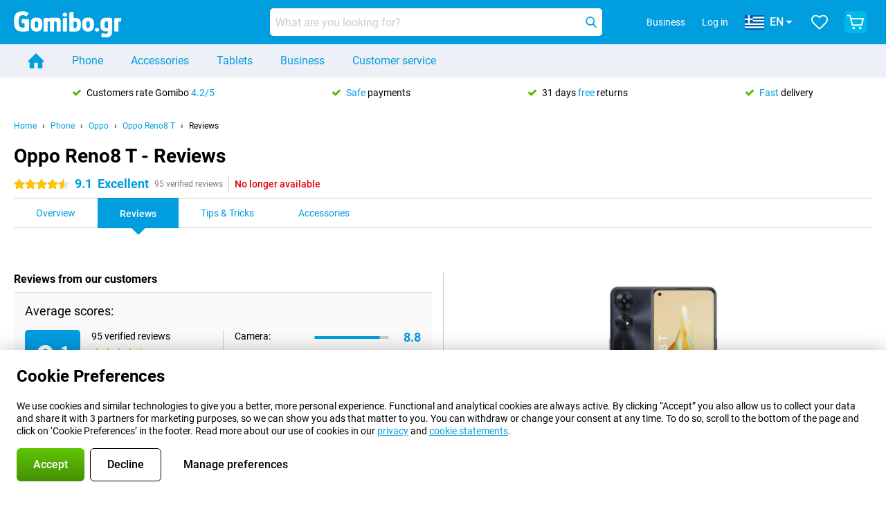

--- FILE ---
content_type: text/html; charset=UTF-8
request_url: https://www.gomibo.gr/en/oppo-reno8t/reviews
body_size: 27467
content:
<!DOCTYPE html>

<html lang="en-GR" data-lang="en">
	<head>
		
						<title data-react-helmet="true">Oppo Reno8 T - Reviews - Gomibo.gr</title>

			
				<meta http-equiv="Content-Type" content="text/html; charset=UTF-8" data-react-helmet="true">
				<meta http-equiv="X-UA-Compatible" content="IE=edge" data-react-helmet="true">

				<meta name="author" content="Gomibo.gr" data-react-helmet="true">
				<meta name="copyright" content="&copy; Gomibo.gr" data-react-helmet="true">
				<meta name="viewport" content="width=device-width, initial-scale=1" data-react-helmet="true">
				<meta name="format-detection" content="telephone=no" data-react-helmet="true">

				<meta name="google-site-verification" content="TvBeIyAFVVs_hVEQKqVUUEVnS6z23d06wqhdX3KgngM" data-react-helmet="true">

				<meta name="description" content="Read all Reviews about the Oppo Reno8 T ✓ Reviews from Experts ✓ Customer experiences ✓ Video reviews" data-react-helmet="true">
				<meta name="robots" content="index,follow" data-react-helmet="true">
				<link rel="canonical" href="https://www.gomibo.gr/en/oppo-reno8t/reviews" data-react-helmet="true">
			
			
					<link data-react-helmet="true" rel="alternate" href="https://www.belsimpel.nl/oppo-reno8t/reviews" hreflang="nl-nl">
					<link data-react-helmet="true" rel="alternate" href="https://www.gomibo.de/oppo-reno8t/bewertungen" hreflang="de-de">
					<link data-react-helmet="true" rel="alternate" href="https://www.gomibo.at/oppo-reno8t/bewertungen" hreflang="de-at">
					<link data-react-helmet="true" rel="alternate" href="https://www.gomibo.ie/oppo-reno8t/reviews" hreflang="en-ie">
					<link data-react-helmet="true" rel="alternate" href="https://www.gomibo.be/nl/oppo-reno8t/reviews" hreflang="nl-be">
					<link data-react-helmet="true" rel="alternate" href="https://www.gomibo.be/fr/oppo-reno8t/avis" hreflang="fr-be">
					<link data-react-helmet="true" rel="alternate" href="https://www.gomibo.co.uk/oppo-reno8t/reviews" hreflang="en-gb">
					<link data-react-helmet="true" rel="alternate" href="https://www.gomibo.se/en/oppo-reno8t/reviews" hreflang="en-se">
					<link data-react-helmet="true" rel="alternate" href="https://www.gomibo.se/oppo-reno8t/recensioner" hreflang="sv-se">
					<link data-react-helmet="true" rel="alternate" href="https://www.gomibo.ch/de/oppo-reno8t/bewertungen" hreflang="de-ch">
					<link data-react-helmet="true" rel="alternate" href="https://www.gomibo.ch/en/oppo-reno8t/reviews" hreflang="en-ch">
					<link data-react-helmet="true" rel="alternate" href="https://www.gomibo.ch/it/oppo-reno8t/recensioni" hreflang="it-ch">
					<link data-react-helmet="true" rel="alternate" href="https://www.gomibo.ch/fr/oppo-reno8t/avis" hreflang="fr-ch">
					<link data-react-helmet="true" rel="alternate" href="https://www.gomibo.fi/en/oppo-reno8t/reviews" hreflang="en-fi">
					<link data-react-helmet="true" rel="alternate" href="https://www.gomibo.fi/oppo-reno8t/arvostelut" hreflang="fi-fi">
					<link data-react-helmet="true" rel="alternate" href="https://www.gomibo.pl/en/oppo-reno8t/reviews" hreflang="en-pl">
					<link data-react-helmet="true" rel="alternate" href="https://www.gomibo.pl/oppo-reno8t/opinie" hreflang="pl-pl">
					<link data-react-helmet="true" rel="alternate" href="https://www.gomibo.it/en/oppo-reno8t/reviews" hreflang="en-it">
					<link data-react-helmet="true" rel="alternate" href="https://www.gomibo.it/oppo-reno8t/recensioni" hreflang="it-it">
					<link data-react-helmet="true" rel="alternate" href="https://www.gomibo.es/en/oppo-reno8t/reviews" hreflang="en-es">
					<link data-react-helmet="true" rel="alternate" href="https://www.gomibo.es/oppo-reno8t/resenas" hreflang="es-es">
					<link data-react-helmet="true" rel="alternate" href="https://www.gomibo.cz/en/oppo-reno8t/reviews" hreflang="en-cz">
					<link data-react-helmet="true" rel="alternate" href="https://www.gomibo.cz/oppo-reno8t/recenze" hreflang="cs-cz">
					<link data-react-helmet="true" rel="alternate" href="https://www.gomibo.no/en/oppo-reno8t/reviews" hreflang="en-no">
					<link data-react-helmet="true" rel="alternate" href="https://www.gomibo.no/oppo-reno8t/anmeldelser" hreflang="no-no">
					<link data-react-helmet="true" rel="alternate" href="https://www.gomibo.fr/en/oppo-reno8t/reviews" hreflang="en-fr">
					<link data-react-helmet="true" rel="alternate" href="https://www.gomibo.fr/oppo-reno8t/avis" hreflang="fr-fr">
					<link data-react-helmet="true" rel="alternate" href="https://www.gomibo.dk/en/oppo-reno8t/reviews" hreflang="en-dk">
					<link data-react-helmet="true" rel="alternate" href="https://www.gomibo.dk/oppo-reno8t/anmeldelser" hreflang="da-dk">
					<link data-react-helmet="true" rel="alternate" href="https://www.gomibo.gr/en/oppo-reno8t/reviews" hreflang="en-gr">
					<link data-react-helmet="true" rel="alternate" href="https://www.gomibo.hr/en/oppo-reno8t/reviews" hreflang="en-hr">
					<link data-react-helmet="true" rel="alternate" href="https://www.gomibo.cy/en/oppo-reno8t/reviews" hreflang="en-cy">
					<link data-react-helmet="true" rel="alternate" href="https://www.gomibo.ee/en/oppo-reno8t/reviews" hreflang="en-ee">
					<link data-react-helmet="true" rel="alternate" href="https://www.gomibo.hu/en/oppo-reno8t/reviews" hreflang="en-hu">
					<link data-react-helmet="true" rel="alternate" href="https://www.gomibo.lu/en/oppo-reno8t/reviews" hreflang="en-lu">
					<link data-react-helmet="true" rel="alternate" href="https://www.gomibo.lv/en/oppo-reno8t/reviews" hreflang="en-lv">
					<link data-react-helmet="true" rel="alternate" href="https://www.gomibo.lt/en/oppo-reno8t/reviews" hreflang="en-lt">
					<link data-react-helmet="true" rel="alternate" href="https://www.gomibo.mt/en/oppo-reno8t/reviews" hreflang="en-mt">
					<link data-react-helmet="true" rel="alternate" href="https://www.gomibo.pt/en/oppo-reno8t/reviews" hreflang="en-pt">
					<link data-react-helmet="true" rel="alternate" href="https://www.gomibo.pt/oppo-reno8t/resenhas" hreflang="pt-pt">
					<link data-react-helmet="true" rel="alternate" href="https://www.gomibo.ro/en/oppo-reno8t/reviews" hreflang="en-ro">
					<link data-react-helmet="true" rel="alternate" href="https://www.gomibo.sk/en/oppo-reno8t/reviews" hreflang="en-sk">
					<link data-react-helmet="true" rel="alternate" href="https://www.gomibo.si/en/oppo-reno8t/reviews" hreflang="en-si">
			

			
									<link
						rel="preconnect"
						href="//bsimg.nl"
												data-react-helmet="true"
					>
									<link
						rel="preconnect"
						href="//www.google-analytics.com"
												data-react-helmet="true"
					>
									<link
						rel="preconnect"
						href="//www.googletagmanager.com"
												data-react-helmet="true"
					>
									<link
						rel="preconnect"
						href="//googleads.g.doubleclick.net"
													crossorigin
												data-react-helmet="true"
					>
									<link
						rel="preconnect"
						href="//connect.facebook.net"
													crossorigin
												data-react-helmet="true"
					>
									<link
						rel="preconnect"
						href="//www.facebook.com"
													crossorigin
												data-react-helmet="true"
					>
									<link
						rel="preconnect"
						href="//s3-eu-west-1.amazonaws.com"
													crossorigin
												data-react-helmet="true"
					>
				
									<link href="https://www.googletagmanager.com/gtag/js?id=G-3PQQ9QJZWM" rel="preload" as="script">
				
									<script>
						(function(w, d, s, l, i, z) {
							w[l] = w[l] || [];
							w[l].push({
								'gtm.start': new Date().getTime(),
								event: 'gtm.js'
							});
							var f = d.getElementsByTagName(s)[0],
								j = d.createElement(s),
								dl = l != 'dataLayer' ? '&l=' + l : '';
							j.async = true;
							j.src = z + '/aabcona/gtm.js?id=' + i + dl;
							f.parentNode.insertBefore(j, f);
						})(window, document, 'script', 'dataLayer', 'GTM-TF6TZLJG', 'https://www.gomibo.gr');
					</script>
							

			
			
				<meta name="theme-color" content="#009ddf" data-react-helmet="true"> 				<link rel="icon" type="image/png" href="https://bsimg.nl/assets/img/shared/branding/gomibo_gr/favicon/favicon-96x96.png" sizes="96x96" data-react-helmet="true" />
				<link rel="icon" type="image/svg+xml" href="https://bsimg.nl/assets/img/shared/branding/gomibo_gr/favicon/favicon.svg" data-react-helmet="true" />
				<link rel="shortcut icon" href="https://bsimg.nl/assets/img/shared/branding/gomibo_gr/favicon/favicon.ico" data-react-helmet="true" />
				<link rel="apple-touch-icon" sizes="180x180" href="https://bsimg.nl/assets/img/shared/branding/gomibo_gr/favicon/apple-touch-icon.png" data-react-helmet="true" />
			

			
							

			
				<meta name="twitter:card" content="summary_large_image" data-react-helmet="true">
									<meta name="twitter:site" content="@gomibo" data-react-helmet="true">
							

			
				<meta property="og:locale" content="en_GR" data-react-helmet="true">
				<meta property="og:type" content="website" data-react-helmet="true">
				<meta property="og:site_name" content="Gomibo.gr" data-react-helmet="true">
				
					<meta property="og:url" content="https://www.gomibo.gr/en/oppo-reno8t/reviews" data-react-helmet="true">
					<meta property="og:title" content="Oppo Reno8 T - Reviews" data-react-helmet="true">
					<meta property="og:description" content="Read all Reviews about the Oppo Reno8 T ✓ Reviews from Experts ✓ Customer experiences ✓ Video reviews" data-react-helmet="true">
				
				
					<meta property="og:image" content="https://bsimg.nl/images/oppo-reno8-t-128gb-zwart_1.jpg/oIeYtXaEEt0Rzr8FncEmDGDme5E%3D/fit-in/0x0/filters%3Aupscale%28%29" data-react-helmet="true">
					<meta property="og:image:secure_url" content="https://bsimg.nl/images/oppo-reno8-t-128gb-zwart_1.jpg/oIeYtXaEEt0Rzr8FncEmDGDme5E%3D/fit-in/0x0/filters%3Aupscale%28%29" data-react-helmet="true">
					
						<meta property="og:image:width" content="325" data-react-helmet="true">
					
					
						<meta property="og:image:height" content="505" data-react-helmet="true">
					
				
			

			
			<script id="head_breadcrumbs" type="application/ld+json" data-react-helmet="true">
				{
    "@context": "https://schema.org",
    "@type": "BreadcrumbList",
    "itemListElement": [
        {
            "@type": "ListItem",
            "position": 1,
            "item": {
                "@id": "https://www.gomibo.gr/en/",
                "name": "Home"
            }
        },
        {
            "@type": "ListItem",
            "position": 2,
            "item": {
                "@id": "https://www.gomibo.gr/en/phone",
                "name": "Phone"
            }
        },
        {
            "@type": "ListItem",
            "position": 3,
            "item": {
                "@id": "https://www.gomibo.gr/en/phone/oppo",
                "name": "Oppo"
            }
        },
        {
            "@type": "ListItem",
            "position": 4,
            "item": {
                "@id": "https://www.gomibo.gr/en/oppo-reno8t",
                "name": "Oppo Reno8 T"
            }
        },
        {
            "@type": "ListItem",
            "position": 5,
            "item": {
                "@id": "https://www.gomibo.gr/en/oppo-reno8t/reviews",
                "name": "Reviews"
            }
        }
    ]
}
			</script>
		

			
			<script id="head_schema" type="application/ld+json" data-react-helmet="true">
				{
    "@context": "https://schema.org",
    "@type": "Product",
    "name": "OPPO Reno8 T 128GB Black",
    "image": [
        "https://bsimg.nl/images/oppo-reno8-t-128gb-zwart_1.jpg/oIeYtXaEEt0Rzr8FncEmDGDme5E%3D/fit-in/0x0/filters%3Aupscale%28%29"
    ],
    "url": "https://www.gomibo.gr/en/oppo-reno8t/128gb-black",
    "description": "About the OPPO Reno8 T 128GB Black: specifications, reviews, contracts, news, tips & tricks, frequently asked questions, accessories and order the product!",
    "gtin13": "6932169324779",
    "sku": "6053760KIT",
    "brand": {
        "@type": "Thing",
        "name": "Oppo"
    },
    "aggregateRating": {
        "@type": "AggregateRating",
        "ratingValue": 9.0999999999999996,
        "reviewCount": 95,
        "bestRating": 10,
        "worstRating": 0
    },
    "offers": {
        "@type": "Offer",
        "priceCurrency": "EUR",
        "price": 216,
        "url": "https://www.gomibo.gr/en/oppo-reno8t/128gb-black",
        "itemCondition": "https://schema.org/NewCondition",
        "availability": "https://schema.org/Discontinued",
        "seller": {
            "@type": "Organization",
            "name": "Gomibo.gr",
            "url": "https://www.gomibo.gr",
            "logo": "https://bsimg.nl/assets/img/shared/branding/gomibo_gr/social/share_logo.png",
            "email": "info@gomibo.gr",
            "telephone": "+30800492000850"
        }
    }
}
			</script>
		

							<script>
					try {
						if (!/^(?!Windows).*Linux.*Android [0-9]+[0-9.]*/i.test(navigator.userAgent)) {
							var document_head = document.getElementsByTagName('head')[0];
							var fonts_css_link = document.createElement('link');
							fonts_css_link.rel = 'stylesheet';
							fonts_css_link.type = 'text/css';
							fonts_css_link.media = 'screen';
														fonts_css_link.href = "/assets/css/responsive/gomibo/fonts.css?57619e445f74a8f4813f54ec89280902";
							document_head.appendChild(fonts_css_link);
						}
					} catch (err) {
											}
				</script>
			
						<script type="module" src="/assets/react/vendor.js?719b26a265f96ecdf9d0"></script>
			<script type="module" src="/assets/react/commons.js?3087ca1da660f7a1035e"></script>
			<script type="module" src="/assets/react/app.js?ffbea62f42e7563d15c2"></script>
			<script type="module" src="/assets/react/header.js?9a1d199f0597956cd86e"></script>
			
	<script type="module" src="/assets/react/productdetail.js?b3a862aba02bd40e3755"></script>
	<link rel="preload" as="image" href="https://bsimg.nl/assets/img/shared/branding/gomibo_gr/logo/site_header.png">
	

						
						

    	<script data-name="windowVariable">window.allowSentry = "true"</script>
	<script data-name="windowVariable">window.deployedGitSha = "e3fd2a60d7b20b2aa4bc8420a34da12bd6ace101"</script>
	<script data-name="windowVariable">window.sentryDsn = "https://748af9a1ce5f480290c68043c76a1ea2@sentry.belsimpel.nl/11"</script>
	<script data-name="windowVariable">window.staggeredVariations = "null"</script>



                        	<script data-name="windowVariable">window.translations = "[{\"en\":{\"\":\"\",\"%number_of_reviews% verified review\":[\"{count, plural,\",\"one {%number_of_reviews% verified review}\",\"other {%number_of_reviews% verified reviews}\",\"}\"],\"%number_of_stars% star\":[\"{count, plural,\",\"one {%number_of_stars% star}\",\"other {%number_of_stars% stars}\",\"}\"],\"(This review is) about [provider name]\\u0004about %provider_name%\":\"about %provider_name%\",\"(This review is) about the [variant name]\\u0004about the %variant_name%\":\"about the %variant_name%\",\"(excl. VAT)\":\"(excl. VAT)\",\"(provider dependent)\":\"(provider dependent)\",\"9701 DA\":\"9701 DA\",\"Add %product_name% to your shopping cart\":\"Add %product_name% to your shopping cart\",\"All news articles\":\"All news articles\",\"All pros & cons\":\"All pros & cons\",\"All reviews\":\"All reviews\",\"Buy a SIM Free %product_group_name%? The options:\":\"Buy a SIM Free %product_group_name%? The options:\",\"Buy the %product_group_name%? The options:\":\"Buy the %product_group_name%? The options:\",\"Capacity\":\"Capacity\",\"Capacity:\":\"Capacity:\",\"Change address\":\"Change address\",\"Check postal code\":\"Check postal code\",\"Choose your provider...\":\"Choose your provider...\",\"Colour\":\"Colour\",\"Colour and capacity\":\"Colour and capacity\",\"Colour and capacity:\":\"Colour and capacity:\",\"Colour:\":\"Colour:\",\"Complete description\":\"Complete description\",\"Con\":\"Con\",\"Condition:\":\"Condition:\",\"Confirm\":\"Confirm\",\"Delivery time\":\"Delivery time\",\"Detailed specifications\":\"Detailed specifications\",\"Device upfront\":\"Device upfront\",\"Enter your email address\":\"Enter your email address\",\"Estimated retail price\":\"Estimated retail price\",\"Everything about %provider% and your contract\":\"Everything about %provider% and your contract\",\"Everything about the %product_group_name%\":\"Everything about the %product_group_name%\",\"Excl. VAT\":\"Excl. VAT\",\"Go straight to:\":\"Go straight to:\",\"Hide compatible products\":\"Hide compatible products\",\"House number\":\"House number\",\"House number:\":\"House number:\",\"How are our reviews created?\":\"How are our reviews created?\",\"I recommend this product\":\"I recommend this product\",\"Icon %name%\":\"Icon %name%\",\"In stock\":\"In stock\",\"In stock:\":\"In stock:\",\"Incl. VAT\":\"Incl. VAT\",\"Information\":\"Information\",\"Keep me updated\":\"Keep me updated\",\"Language:\":\"Language:\",\"Loading...\":\"Loading...\",\"More information\":\"More information\",\"More videos\":\"More videos\",\"News article contains a video\":\"News article contains a video\",\"No reviews yet\":\"No reviews yet\",\"Not in stock\":\"Not in stock\",\"Not in stock %clr_grey_dark%%plain%at this store %with_provider% %end_plain%%end_clr_grey_dark%\":\"Not in stock %clr_grey_dark%%plain%at this store %with_provider% %end_plain%%end_clr_grey_dark%\",\"Not in stock %clr_grey_dark%%plain%at this store%end_plain%%end_clr_grey_dark%\":\"Not in stock %clr_grey_dark%%plain%at this store%end_plain%%end_clr_grey_dark%\",\"Order\":\"Order\",\"Play video\":\"Play video\",\"Postal code\":\"Postal code\",\"Postal code:\":\"Postal code:\",\"Price\":\"Price\",\"Pro\":\"Pro\",\"Provider-dependent delivery time\":\"Provider-dependent delivery time\",\"Rate this review with a \'thumbs down\'\":\"Rate this review with a \'thumbs down\'\",\"Rate this review with a \'thumbs up\'\":\"Rate this review with a \'thumbs up\'\",\"Repairability index\":\"Repairability index\",\"Retail price\":\"Retail price\",\"Scroll down for more information\":\"Scroll down for more information\",\"See terms and conditions for special offers\":\"See terms and conditions for special offers\",\"Select your bundle:\":\"Select your bundle:\",\"Show all compatible products (%amount%)\":\"Show all compatible products (%amount%)\",\"Something went wrong while saving your rating. Please try again in a few minutes.\":\"Something went wrong while saving your rating. Please try again in a few minutes.\",\"Sort by:\":\"Sort by:\",\"Special Offer:\":\"Special Offer:\",\"Storage\":\"Storage\",\"Store availability\":\"Store availability\",\"Store:\":[\"{count, plural,\",\"one {Store:}\",\"other {Stores:}\",\"}\"],\"Suffix\":\"Suffix\",\"The %product_name% is compatible to use in combination with the following phones and tablets.\":\"The %product_name% is compatible to use in combination with the following phones and tablets.\",\"The benefits of ordering at %domain_name%\":\"The benefits of ordering at %domain_name%\",\"Tip!\":\"Tip!\",\"Video\":\"Video\",\"Video:\":\"Video:\",\"View all outlets\":\"View all outlets\",\"View frequencies\":\"View frequencies\",\"You cannot re-rate this review\":\"You cannot re-rate this review\",\"Your email address\":\"Your email address\",\"a\":\"a\",\"excl. VAT\":\"excl. VAT\",\"from:\":\"from:\"}},{\"en\":{\"\":\"\",\"%current_provider% continues as %new_provider%\":\"%current_provider% continues as %new_provider%\",\"%number% result\":[\"{count, plural,\",\"one {%number% result}\",\"other {%number% results}\",\"}\"],\"(excl. VAT)\":\"(excl. VAT)\",\"Adapter cable\":\"Adapter cable\",\"Add another %device%\":\"Add another %device%\",\"Additional customer benefit\":\"Additional customer benefit\",\"All %count% filters\":\"All %count% filters\",\"All options\":\"All options\",\"Amount\":\"Amount\",\"Audio cable\":\"Audio cable\",\"Battery case\":\"Battery case\",\"Bike holders\":\"Bike holders\",\"Black speakers\":\"Black speakers\",\"Bluetooth\":\"Bluetooth\",\"Both\":\"Both\",\"Built-in GPS\":\"Built-in GPS\",\"Calculation example\":\"Calculation example\",\"Car chargers\":\"Car chargers\",\"Car holders\":\"Car holders\",\"Change or reset your filters for more results\":\"Change or reset your filters for more results\",\"Charges telephone\":\"Charges telephone\",\"Cheapest tablets\":\"Cheapest tablets\",\"Check out the best offer for your phone number\":\"Check out the best offer for your phone number\",\"Check out your loyalty discount at your provider\":\"Check out your loyalty discount at your provider\",\"Clear\":\"Clear\",\"Click on the product image for more information.\":\"Click on the product image for more information.\",\"Clip holders\":\"Clip holders\",\"Close\":\"Close\",\"Contract length\":\"Contract length\",\"Costs per term\":\"Costs per term\",\"Data cable\":\"Data cable\",\"Device name\":\"Device name\",\"Do you get a loyalty discount?\":\"Do you get a loyalty discount?\",\"Do you get a loyalty or family discount with %brand_name%?\":\"Do you get a loyalty or family discount with %brand_name%?\",\"Do you want more information about the European standard form and paying in instalments?\":\"Do you want more information about the European standard form and paying in instalments?\",\"Don\'t know what you want?\":\"Don\'t know what you want?\",\"Done in 2 minutes.\":\"Done in 2 minutes.\",\"Dual SIM\":\"Dual SIM\",\"Filter\":\"Filter\",\"Filter %device_type%\":\"Filter %device_type%\",\"Filter contracts\":\"Filter contracts\",\"Filters:\":\"Filters:\",\"Find the best deals\":\"Find the best deals\",\"Find your ideal %device%\":\"Find your ideal %device%\",\"First select your\":\"First select your\",\"Fixed debit interest rate\":\"Fixed debit interest rate\",\"For fitness\":\"For fitness\",\"For men\":\"For men\",\"For women\":\"For women\",\"Get your hands on the %device_name% right now.\":\"Get your hands on the %device_name% right now.\",\"Grid\":\"Grid\",\"HDMI cable\":\"HDMI cable\",\"Hardened glass\":\"Hardened glass\",\"Hide filters\":\"Hide filters\",\"In ear\":\"In ear\",\"Leave blank to view all results\":\"Leave blank to view all results\",\"Less options\":\"Less options\",\"Lightning cable\":\"Lightning cable\",\"Lightning connector\":\"Lightning connector\",\"List\":\"List\",\"MobielWerkt B.V. acts as an intermediary for different providers, acts as an exempt intermediary for the Finance B.V. of the chosen provider, and does not give advice about the device loan.\":\"MobielWerkt B.V. acts as an intermediary for different providers, acts as an exempt intermediary for the Finance B.V. of the chosen provider, and does not give advice about the device loan.\",\"More information\":\"More information\",\"Multipoint pairing\":\"Multipoint pairing\",\"No products were found\":\"No products were found\",\"No products were found.\":\"No products were found.\",\"Noise cancelling\":\"Noise cancelling\",\"Noise filtering\":\"Noise filtering\",\"Orders can be placed from 4 months before the end of your current contract.\":\"Orders can be placed from 4 months before the end of your current contract.\",\"Over ear\":\"Over ear\",\"Personal offers\":\"Personal offers\",\"Price\":\"Price\",\"Product\":\"Product\",\"Products\":\"Products\",\"Quick charging\":\"Quick charging\",\"Read it here.\":\"Read it here.\",\"Read less\":\"Read less\",\"Read more...\":\"Read more...\",\"Reset\":\"Reset\",\"Reset all filters.\":\"Reset all filters.\",\"See which discounts and extras you can get\":\"See which discounts and extras you can get\",\"Select the products that are already active on your address, and see which benefits you\'ll get:\":\"Select the products that are already active on your address, and see which benefits you\'ll get:\",\"Select your %device%\":\"Select your %device%\",\"Show %number% result\":[\"{count, plural,\",\"one {Show %number% result}\",\"other {Show %number% results}\",\"}\"],\"Sort\":\"Sort\",\"Sort by:\":\"Sort by:\",\"Stock\":\"Stock\",\"The device loan is a form of non-revolving purchase financing by the Finance B.V. of the chosen partner.\":\"The device loan is a form of non-revolving purchase financing by the Finance B.V. of the chosen partner.\",\"This table contains a calculation for a device loan and the price per month as an example.\":\"This table contains a calculation for a device loan and the price per month as an example.\",\"Tip!\":\"Tip!\",\"Total credit amount\":\"Total credit amount\",\"Total device costs\":\"Total device costs\",\"Transparent cases\":\"Transparent cases\",\"USB-C connection\":\"USB-C connection\",\"USB-C connector\":\"USB-C connector\",\"Undo filters\":\"Undo filters\",\"Up to \\u20ac100,-\":\"Up to \\u20ac100,-\",\"Upfront payment\":\"Upfront payment\",\"Water resistant\":\"Water resistant\",\"Which products are already registered to your address?\":\"Which products are already registered to your address?\",\"White headphones\":\"White headphones\",\"Wireless\":\"Wireless\",\"Wireless chargers\":\"Wireless chargers\",\"Wireless charging\":\"Wireless charging\",\"With GPS\":\"With GPS\",\"You can upgrade or switch!\":\"You can upgrade or switch!\",\"You will need to determine whether the device loan fits your personal circumstances.\":\"You will need to determine whether the device loan fits your personal circumstances.\",\"You\'ll always keep %phone_number% for free.\":\"You\'ll always keep %phone_number% for free.\",\"Your %current_provider% contract has been converted to a %new_provider% contract. Do you want to upgrade your current contract? Then you can upgrade your %new_provider% contract via %brand_name%.\":\"Your %current_provider% contract has been converted to a %new_provider% contract. Do you want to upgrade your current contract? Then you can upgrade your %new_provider% contract via %brand_name%.\",\"Your current contract\'s end date:\":\"Your current contract\'s end date:\",\"current provider\":\"current provider\"}},{\"en\":{\"\":\"\",\"%bold%Please note!%end_bold% Certain products have been removed from your favourites list because they are no longer available or the bundle has changed.\":\"%bold%Please note!%end_bold% Certain products have been removed from your favourites list because they are no longer available or the bundle has changed.\",\"%contract_duration_in_months% month\":[\"{count, plural,\",\"one {%contract_duration_in_months% month}\",\"other {%contract_duration_in_months% months}\",\"}\"],\"%credit% prepaid credit\":\"%credit% prepaid credit\",\"%number% options selected\":\"%number% options selected\",\"%number_of_items% item\":[\"{count, plural,\",\"one {%number_of_items% item}\",\"other {%number_of_items% items}\",\"}\"],\"%number_of_orders% pending order\":[\"{count, plural,\",\"one {%number_of_orders% pending order}\",\"other {%number_of_orders% pending orders}\",\"}\"],\"%number_of_reviews% review\":[\"{count, plural,\",\"one {%number_of_reviews% review}\",\"other {%number_of_reviews% reviews}\",\"}\"],\"%number_of_reviews% verified review\":[\"{count, plural,\",\"one {%number_of_reviews% verified review}\",\"other {%number_of_reviews% verified reviews}\",\"}\"],\"%number_of_stars% star\":[\"{count, plural,\",\"one {%number_of_stars% star}\",\"other {%number_of_stars% stars}\",\"}\"],\"%provider_name% Data Only contract\":\"%provider_name% Data Only contract\",\"%provider_name% Data Only upgrade\":\"%provider_name% Data Only upgrade\",\"%provider_name% Sim Only contract\":\"%provider_name% Sim Only contract\",\"%provider_name% Sim Only contract - Young\":\"%provider_name% Sim Only contract - Young\",\"%provider_name% Sim Only upgrade\":\"%provider_name% Sim Only upgrade\",\"%provider_name% Sim Only upgrade - Young\":\"%provider_name% Sim Only upgrade - Young\",\"%provider_name% contract\":\"%provider_name% contract\",\"%provider_name% contract - Young\":\"%provider_name% contract - Young\",\"%provider_name% upgrade\":\"%provider_name% upgrade\",\"%provider_name% upgrade - Young\":\"%provider_name% upgrade - Young\",\"(excl. VAT):\":\"(excl. VAT):\",\"1 year\":\"1 year\",\"2 year\":\"2 year\",\"3-in-1 SIM card\":\"3-in-1 SIM card\",\"A letter with a simple step-by-step plan is included with the delivered SIM card. We will transfer your own phone number to your new SIM card on the same day that you perform these steps.\":\"A letter with a simple step-by-step plan is included with the delivered SIM card. We will transfer your own phone number to your new SIM card on the same day that you perform these steps.\",\"A verification token has been sent to your email address. Fill in this verification token to log in.\":\"A verification token has been sent to your email address. Fill in this verification token to log in.\",\"Accessories made for the %device_name% - Recommended by our experts\":\"Accessories made for the %device_name% - Recommended by our experts\",\"Add %product_name% to your shopping cart\":\"Add %product_name% to your shopping cart\",\"Add products to your favourites by clicking on \":\"Add products to your favourites by clicking on \",\"Add to your favourites\":\"Add to your favourites\",\"Added\":\"Added\",\"Added to your shopping cart\":\"Added to your shopping cart\",\"After %amount% month:\":[\"{count, plural,\",\"one {After %amount% month:}\",\"other {After %amount% months:}\",\"}\"],\"All options\":\"All options\",\"Already have an account?\":\"Already have an account?\",\"Amount\":\"Amount\",\"Amount:\":\"Amount:\",\"Are you staying with the same provider?\":\"Are you staying with the same provider?\",\"As the name suggests, you\'ll receive 3 sizes in 1.\":\"As the name suggests, you\'ll receive 3 sizes in 1.\",\"At home or at work:\":\"At home or at work:\",\"At home, at work, or via PostNL pick-up point:\":\"At home, at work, or via PostNL pick-up point:\",\"Business\":\"Business\",\"By entering your details, you agree to our privacy statement.\":\"By entering your details, you agree to our privacy statement.\",\"Cable connection\":\"Cable connection\",\"Can you transfer %number%?\":\"Can you transfer %number%?\",\"Change shopping cart\":\"Change shopping cart\",\"Check now\":\"Check now\",\"Check other data\":\"Check other data\",\"Check with %current_provider% if you can already take or renew %phone_number% and see your personal discount\":\"Check with %current_provider% if you can already take or renew %phone_number% and see your personal discount\",\"Check with %current_provider% whether you can already upgrade or transfer %phone_number%:\":\"Check with %current_provider% whether you can already upgrade or transfer %phone_number%:\",\"Choose your bundle\":\"Choose your bundle\",\"Choose your provider...\":\"Choose your provider...\",\"Choose your upgrade\":\"Choose your upgrade\",\"Clear entered value\":\"Clear entered value\",\"Click on the link in the email to activate your account.\":\"Click on the link in the email to activate your account.\",\"Click on the link in the email to reset your password.\":\"Click on the link in the email to reset your password.\",\"Close\":\"Close\",\"Close this message\":\"Close this message\",\"Compact version\\u0004Add to cart\":\"Add to cart\",\"Confirm\":\"Confirm\",\"Confirm that this is you\":\"Confirm that this is you\",\"Continue\":\"Continue\",\"Continue shopping\":\"Continue shopping\",\"Contract:\":\"Contract:\",\"Copper connection\":\"Copper connection\",\"Create a new password for\":\"Create a new password for\",\"Create account\":\"Create account\",\"Create password\":\"Create password\",\"Credit after registration at the provider.\":\"Credit after registration at the provider.\",\"DSL connection\":\"DSL connection\",\"Date of birth\":\"Date of birth\",\"Delete\":\"Delete\",\"Detailed information\":\"Detailed information\",\"Device payment:\":\"Device payment:\",\"Device upfront\":\"Device upfront\",\"Didn\'t receive an email? Please check your spam folder, or request the verification email again by\":\"Didn\'t receive an email? Please check your spam folder, or request the verification email again by\",\"Didn\'t receive an email? Please check your spam folder, or request the verification email again in %time% seconds.\":\"Didn\'t receive an email? Please check your spam folder, or request the verification email again in %time% seconds.\",\"Do you get a loyalty discount?\":\"Do you get a loyalty discount?\",\"Do you keep getting this message? Please try again in a couple of minutes.\":\"Do you keep getting this message? Please try again in a couple of minutes.\",\"Do you want to save your favourites and be able to view them again at a later time?\":\"Do you want to save your favourites and be able to view them again at a later time?\",\"Don\'t have an account yet?\":\"Don\'t have an account yet?\",\"Don\'t lose sight of your favourites!\":\"Don\'t lose sight of your favourites!\",\"Don\'t worry - free 31-day return period\":\"Don\'t worry - free 31-day return period\",\"Done in 2 minutes.\":\"Done in 2 minutes.\",\"Email address\":\"Email address\",\"Enter your current phone number\":\"Enter your current phone number\",\"Enter your email address so we can send you an email to activate your account.\":\"Enter your email address so we can send you an email to activate your account.\",\"Enter your email address so we can send you an email to reset your password.\":\"Enter your email address so we can send you an email to reset your password.\",\"Excl. VAT\":\"Excl. VAT\",\"Expected delivery time:\":\"Expected delivery time:\",\"External shop reviews\":\"External shop reviews\",\"Featured deal!\":\"Featured deal!\",\"Fiber connection\":\"Fiber connection\",\"Find and select your model\":\"Find and select your model\",\"First month from %old_price% per month now only:\":[\"{count, plural,\",\"one {First month from %old_price% per month now only:}\",\"other {First %discount_period% months from %old_price% per month now only:}\",\"}\"],\"First month:\":[\"{count, plural,\",\"one {First month:}\",\"other {First %amount% months:}\",\"}\"],\"For questions or persisting problems, you can always reach us via\":\"For questions or persisting problems, you can always reach us via\",\"For your %provider% contract\":\"For your %provider% contract\",\"Forgot your password?\":\"Forgot your password?\",\"Free insurance against misuse\":\"Free insurance against misuse\",\"From the moment that your number is transferred to %provider_name%, your old contract will be cancelled.\":\"From the moment that your number is transferred to %provider_name%, your old contract will be cancelled.\",\"From the moment that your number is transferred, your old contract will be cancelled.\":\"From the moment that your number is transferred, your old contract will be cancelled.\",\"Get a loyalty discount! Which products are already registered to your address?\":\"Get a loyalty discount! Which products are already registered to your address?\",\"Hide\":\"Hide\",\"House number\":\"House number\",\"Imperative\\u0004Log in\":\"Log in\",\"Imperative\\u0004create an account.\":\"create an account.\",\"In order to qualify for the loyalty discount of %selector%, you need more %provider% products.\":\"In order to qualify for the loyalty discount of %selector%, you need more %provider% products.\",\"In stock\":\"In stock\",\"In the meantime, you\'ll be able to use your old SIM card.\":\"In the meantime, you\'ll be able to use your old SIM card.\",\"Incl. VAT\":\"Incl. VAT\",\"Invalid address.\":\"Invalid address.\",\"Invalid date of birth.\":\"Invalid date of birth.\",\"It doesn\'t matter which provider you\'ve chosen.\":\"It doesn\'t matter which provider you\'ve chosen.\",\"Leave blank to view all results\":\"Leave blank to view all results\",\"Less options\":\"Less options\",\"Loading...\":\"Loading...\",\"Log in\":\"Log in\",\"Log in to %brand_name%\":\"Log in to %brand_name%\",\"Log in with your order number\":\"Log in with your order number\",\"Login\":\"Login\",\"Long per month\\u0004Total per month:\":\"Total per month:\",\"Medium\":\"Medium\",\"Micro SIM card\":\"Micro SIM card\",\"Mini SIM card\":\"Mini SIM card\",\"Minimum 8 characters\":\"Minimum 8 characters\",\"Minimum age of contracts is 18 years. Is the contract in the name of your parent(s)? Fill in the details that are known to the provider.\":\"Minimum age of contracts is 18 years. Is the contract in the name of your parent(s)? Fill in the details that are known to the provider.\",\"Monthly terminable\":\"Monthly terminable\",\"More information\":\"More information\",\"Most new smartphones use this type of SIM card.\":\"Most new smartphones use this type of SIM card.\",\"Nano SIM card\":\"Nano SIM card\",\"New contract\":\"New contract\",\"New:\":\"New:\",\"Next\":\"Next\",\"No connection charge and done in 2 minutes.\":\"No connection charge and done in 2 minutes.\",\"No double charges\":\"No double charges\",\"No email address has been entered.\":\"No email address has been entered.\",\"No results found\":\"No results found\",\"No results found.\":\"No results found.\",\"No reviews yet\":\"No reviews yet\",\"Not in stock\":\"Not in stock\",\"Number Transfer Guarantee\":\"Number Transfer Guarantee\",\"Number of items:\":\"Number of items:\",\"On the number transfer date, your number will be transferred to your new SIM card.\":\"On the number transfer date, your number will be transferred to your new SIM card.\",\"One-off %provider% connection charge, charged on the first invoice:\":\"One-off %provider% connection charge, charged on the first invoice:\",\"Oops, an error occurred!\":\"Oops, an error occurred!\",\"Order\":\"Order\",\"Order now\":\"Order now\",\"Order number\":\"Order number\",\"Order number:\":\"Order number:\",\"Outlet devices\":\"Outlet devices\",\"Outlet from %span%%price%%end_span%\":\"Outlet from %span%%price%%end_span%\",\"Password\":\"Password\",\"Password for %brand_name%\":\"Password for %brand_name%\",\"Per MB:\":\"Per MB:\",\"Per min: %cost% (to landline)\":\"Per min: %cost% (to landline)\",\"Per min: %cost% (to mobile phone)\":\"Per min: %cost% (to mobile phone)\",\"Per text:\":\"Per text:\",\"Pick up in a %brand_name% store: free of charge\":\"Pick up in a %brand_name% store: free of charge\",\"Postal code\":\"Postal code\",\"Pre-order\":\"Pre-order\",\"Previous\":\"Previous\",\"Price\":\"Price\",\"Price details:\":\"Price details:\",\"Price prepaid SIM card:\":\"Price prepaid SIM card:\",\"Price replacement SIM card:\":\"Price replacement SIM card:\",\"Proceed to checkout\":\"Proceed to checkout\",\"Ready\":\"Ready\",\"Receive your new phone tomorrow.\":\"Receive your new phone tomorrow.\",\"Register\":\"Register\",\"Register at %brand_name%\":\"Register at %brand_name%\",\"Remove from your favourites\":\"Remove from your favourites\",\"Resend activation link\":\"Resend activation link\",\"SIM card type:\":\"SIM card type:\",\"SIM card with %credit% prepaid credit\":\"SIM card with %credit% prepaid credit\",\"Save money with Sim Only or choose a new device.\":\"Save money with Sim Only or choose a new device.\",\"Seamless transfer\":\"Seamless transfer\",\"Search\":\"Search\",\"Select the products that are already active on your address, besides your current phone subscription, and immediately check out the extra benefits you\'ll receive.\":\"Select the products that are already active on your address, besides your current phone subscription, and immediately check out the extra benefits you\'ll receive.\",\"Select the products that, in addition to your current order, are already active at your address:\":\"Select the products that, in addition to your current order, are already active at your address:\",\"Select your current network\":\"Select your current network\",\"Select your current provider\":\"Select your current provider\",\"Send email\":\"Send email\",\"Shipping fees:\":\"Shipping fees:\",\"Short per month\\u0004Total per month:\":\"Total per month:\",\"Show\":\"Show\",\"Sign up for an email notification when this product comes back in stock\":\"Sign up for an email notification when this product comes back in stock\",\"Skip check\":\"Skip check\",\"Something went wrong. Our colleagues were automatically notified of the problem.\":\"Something went wrong. Our colleagues were automatically notified of the problem.\",\"Stock:\":\"Stock:\",\"Strength:\":\"Strength:\",\"Strong\":\"Strong\",\"Suffix\":\"Suffix\",\"The %bold%%product_name%%end_bold% has been added to your shopping cart\":\"The %bold%%product_name%%end_bold% has been added to your shopping cart\",\"The email address and password combination is not registered with us. Did you\":\"The email address and password combination is not registered with us. Did you\",\"The email address you entered is not valid. Please check whether the email address contains an @, a period, and no spacing.\":\"The email address you entered is not valid. Please check whether the email address contains an @, a period, and no spacing.\",\"The following sizes are included:\":\"The following sizes are included:\",\"The link has expired. Click on the button below to receive a new email to reset your password.\":\"The link has expired. Click on the button below to receive a new email to reset your password.\",\"The link to activate your account has expired. Enter your email address to receive a new activation link.\":\"The link to activate your account has expired. Enter your email address to receive a new activation link.\",\"The order number you entered is not valid.\":\"The order number you entered is not valid.\",\"The password you entered contains invalid characters.\":\"The password you entered contains invalid characters.\",\"The password you entered is too long.\":\"The password you entered is too long.\",\"The password you entered is too short.\":\"The password you entered is too short.\",\"The requested order could not be found.\":\"The requested order could not be found.\",\"Then choose an upgrade.\":\"Then choose an upgrade.\",\"There have been too many unsuccessful attempts. Please try again in a couple of minutes.\":\"There have been too many unsuccessful attempts. Please try again in a couple of minutes.\",\"There have been too many unsuccessful login attempts. Please try again in a couple of minutes.\":\"There have been too many unsuccessful login attempts. Please try again in a couple of minutes.\",\"These are your benefits:\":\"These are your benefits:\",\"This is the biggest type of SIM card and it is not used in smartphones.\":\"This is the biggest type of SIM card and it is not used in smartphones.\",\"This is the smallest type of SIM card.\":\"This is the smallest type of SIM card.\",\"This size is sometimes used in older smartphones.\":\"This size is sometimes used in older smartphones.\",\"This way, you won\'t face double charges.\":\"This way, you won\'t face double charges.\",\"Tip!\":\"Tip!\",\"To shopping cart\":\"To shopping cart\",\"Transfer service\":\"Transfer service\",\"Unknown SIM card type\":\"Unknown SIM card type\",\"Until the transfer date, your old provider will make sure you can use your number under the old terms and conditions.\":\"Until the transfer date, your old provider will make sure you can use your number under the old terms and conditions.\",\"Upfront payment device:\":\"Upfront payment device:\",\"Upgrade\":\"Upgrade\",\"Upgrade contract\":\"Upgrade contract\",\"Upgrade with a new phone now!\":\"Upgrade with a new phone now!\",\"Valid in the %country_name%:\":\"Valid in the %country_name%:\",\"Verification Token\":\"Verification Token\",\"Via a PostNL pick-up point:\":\"Via a PostNL pick-up point:\",\"View all terms and conditions before using in %country_name%.\":\"View all terms and conditions before using in %country_name%.\",\"View details\":\"View details\",\"Want to transfer to %provider_name%?\":\"Want to transfer to %provider_name%?\",\"Want to transfer to a different provider?\":\"Want to transfer to a different provider?\",\"We check the end date for every order, so you\'ll never pay double costs.\":\"We check the end date for every order, so you\'ll never pay double costs.\",\"We guarantee that you\'ll always be able to keep your mobile phone number.\":\"We guarantee that you\'ll always be able to keep your mobile phone number.\",\"We guarantee that you\'ll always be able to keep your phone number.\":\"We guarantee that you\'ll always be able to keep your phone number.\",\"We need these to display your personalized offer\":\"We need these to display your personalized offer\",\"We will make sure to cancel your current contract for you.\":\"We will make sure to cancel your current contract for you.\",\"We will transfer your number for free\":\"We will transfer your number for free\",\"We\'ll find out for you!\":\"We\'ll find out for you!\",\"We\'re checking with %provider% whether you can already upgrade or transfer %phone_number%.\":\"We\'re checking with %provider% whether you can already upgrade or transfer %phone_number%.\",\"We\'ve sent you an email\":\"We\'ve sent you an email\",\"Weak\":\"Weak\",\"Welcome back!\":\"Welcome back!\",\"What are you looking for?\":\"What are you looking for?\",\"Which phone number do you want to keep?\":\"Which phone number do you want to keep?\",\"With a %name% contract:\":\"With a %name% contract:\",\"With a 3-in-1 SIM card, you can choose the right size for your phone yourself.\":\"With a 3-in-1 SIM card, you can choose the right size for your phone yourself.\",\"With our transfer service, we\'ll take care of everything!\":\"With our transfer service, we\'ll take care of everything!\",\"Within 10 business days following your application, you will receive a message with your fixed transfer date.\":\"Within 10 business days following your application, you will receive a message with your fixed transfer date.\",\"Yes, keep %phone_number% %underline%Change%end_underline%\":\"Yes, keep %phone_number% %underline%Change%end_underline%\",\"You can already order 4 months before your %current_provider% contract expires.\":\"You can already order 4 months before your %current_provider% contract expires.\",\"You can also reset your password.\":\"You can also reset your password.\",\"You can always upgrade or transfer your phone number starting 4 months before the end date of your contract.\":\"You can always upgrade or transfer your phone number starting 4 months before the end date of your contract.\",\"You can decide when\":\"You can decide when\",\"You can find the order number in the order confirmation email.\":\"You can find the order number in the order confirmation email.\",\"You can upgrade at %provider%.\":\"You can upgrade at %provider%.\",\"You can upgrade early at %provider%.\":\"You can upgrade early at %provider%.\",\"You can upgrade or switch!\":\"You can upgrade or switch!\",\"You can upgrade!\":\"You can upgrade!\",\"You don\'t have favourite products yet\":\"You don\'t have favourite products yet\",\"You submitted too many requests in a short time period. Please try again later.\":\"You submitted too many requests in a short time period. Please try again later.\",\"You submitted too many requests in a short time period. We\'ve sent you an email. Please check your inbox or spam folder. Haven\'t received an email? Please try again later.\":\"You submitted too many requests in a short time period. We\'ve sent you an email. Please check your inbox or spam folder. Haven\'t received an email? Please try again later.\",\"You won\'t have to do this yourself.\":\"You won\'t have to do this yourself.\",\"You\'ll always keep %phone_number% for free.\":\"You\'ll always keep %phone_number% for free.\",\"You\'ll keep your own phone number\":\"You\'ll keep your own phone number\",\"You\'ll receive a new phone number\":\"You\'ll receive a new phone number\",\"You\'ll receive an email with the outcome.\":\"You\'ll receive an email with the outcome.\",\"Your account hasn\'t been activated yet\":\"Your account hasn\'t been activated yet\",\"Your account is protected with two-factor authentication.\":\"Your account is protected with two-factor authentication.\",\"Your date of birth can\'t be in the future.\":\"Your date of birth can\'t be in the future.\",\"Your details are secure. We use them to check the end date of your contract with %provider%.\":\"Your details are secure. We use them to check the end date of your contract with %provider%.\",\"Your favourite accessories\":\"Your favourite accessories\",\"Your favourite contracts at home\":\"Your favourite contracts at home\",\"Your favourite devices\":\"Your favourite devices\",\"Your favourite devices with a contract\":\"Your favourite devices with a contract\",\"Your favourite sim only contracts\":\"Your favourite sim only contracts\",\"Your old contract will be cancelled\":\"Your old contract will be cancelled\",\"and\":\"and\",\"business\":\"business\",\"device\":[\"{count, plural,\",\"one {device}\",\"other {devices}\",\"}\"],\"forget your password?\":\"forget your password?\",\"logging in.\":\"logging in.\",\"or\":\"or\",\"phone\":[\"{count, plural,\",\"one {phone}\",\"other {phones}\",\"}\"],\"price details\":\"price details\",\"router\":[\"{count, plural,\",\"one {router}\",\"other {routers}\",\"}\"],\"tablet\":[\"{count, plural,\",\"one {tablet}\",\"other {tablets}\",\"}\"],\"valid in the\":\"valid in the\",\"with %subscription_name%\":\"with %subscription_name%\",\"with telephone number %phone_number%\":\"with telephone number %phone_number%\"}},{\"en\":{\"\":\"\",\"%bold% %review_site_name% %end_bold% visitors rate %brand_name% with a %bold% %review_score% %end_bold%\":\"%bold% %review_site_name% %end_bold% visitors rate %brand_name% with a %bold% %review_score% %end_bold%\",\"%brand_name% news feed: The latest news about phones, contracts and much more\":\"%brand_name% news feed: The latest news about phones, contracts and much more\",\"%number_of_customers% customers ordered the %group_name% yesterday!\":\"%number_of_customers% customers ordered the %group_name% yesterday!\",\"Accept all\":\"Accept all\",\"Activate account\":\"Activate account\",\"Back\":\"Back\",\"Close\":\"Close\",\"Cookie Preferences\":\"Cookie Preferences\",\"Decline all\":\"Decline all\",\"Do you keep getting this message?\":\"Do you keep getting this message?\",\"For questions or persisting problems, you can always reach us via email:\":\"For questions or persisting problems, you can always reach us via email:\",\"Imprint\":\"Imprint\",\"Information\":\"Information\",\"Log in to %brand_name%\":\"Log in to %brand_name%\",\"Our colleagues were automatically notified of the problem.\":\"Our colleagues were automatically notified of the problem.\",\"Please try again in a couple of minutes.\":\"Please try again in a couple of minutes.\",\"Popular device\":\"Popular device\",\"Register at %brand_name%\":\"Register at %brand_name%\",\"Register at %brand_name% Business\":\"Register at %brand_name% Business\",\"Save choice\":\"Save choice\",\"Set password\":\"Set password\",\"Something didn\'t go quite right here\":\"Something didn\'t go quite right here\",\"Something went wrong on the page.\":\"Something went wrong on the page.\",\"We use cookies and similar technologies to give you a better, more personal experience. Functional and analytical cookies are always active. By clicking \\u201cAccept\\u201d you also allow us to collect your data and share it with 3 partners for marketing purposes, so we can show you ads that matter to you. You can withdraw or change your consent at any time. To do so, scroll to the bottom of the page and click on \\u2018Cookie Preferences\\u2019 in the footer. Read more about our use of cookies in our %open_privacy_link%privacy%close_privacy_link% and %open_cookie_link%cookie statements%close_cookie_link%.\":\"We use cookies and similar technologies to give you a better, more personal experience. Functional and analytical cookies are always active. By clicking \\u201cAccept\\u201d you also allow us to collect your data and share it with 3 partners for marketing purposes, so we can show you ads that matter to you. You can withdraw or change your consent at any time. To do so, scroll to the bottom of the page and click on \\u2018Cookie Preferences\\u2019 in the footer. Read more about our use of cookies in our %open_privacy_link%privacy%close_privacy_link% and %open_cookie_link%cookie statements%close_cookie_link%.\",\"Your favourites\":\"Your favourites\"}},{\"en\":{\"\":\"\",\"%brand_name% logo\":\"%brand_name% logo\",\"Accept\":\"Accept\",\"Available languages:\":\"Available languages:\",\"Back\":\"Back\",\"Be careful! Borrowing money costs money\":\"Be careful! Borrowing money costs money\",\"Cancel\":\"Cancel\",\"Change country to %country%\":\"Change country to %country%\",\"Change to %country%\":\"Change to %country%\",\"Close\":\"Close\",\"Cookie Preferences\":\"Cookie Preferences\",\"Country:\":\"Country:\",\"Decline\":\"Decline\",\"Earlier\":\"Earlier\",\"Language:\":\"Language:\",\"Log in\":\"Log in\",\"Log in to %brand_name%\":\"Log in to %brand_name%\",\"Log out\":\"Log out\",\"Manage preferences\":\"Manage preferences\",\"Menu\":\"Menu\",\"My account\":\"My account\",\"New\":\"New\",\"Notifications\":\"Notifications\",\"Pay attention:\":\"Pay attention:\",\"Select your country and language\":\"Select your country and language\",\"Select your country:\":\"Select your country:\",\"This means the VAT rate and the shipping fees may change.\":\"This means the VAT rate and the shipping fees may change.\",\"To shopping cart\":\"To shopping cart\",\"View\":\"View\",\"We use cookies and similar technologies to give you a better, more personal experience. Functional and analytical cookies are always active. By clicking \\u201cAccept\\u201d you also allow us to collect your data and share it with 3 partners for marketing purposes, so we can show you ads that matter to you. You can withdraw or change your consent at any time. To do so, scroll to the bottom of the page and click on \\u2018Cookie Preferences\\u2019 in the footer. Read more about our use of cookies in our %open_privacy_link%privacy%close_privacy_link% and %open_cookie_link%cookie statements%close_cookie_link%.\":\"We use cookies and similar technologies to give you a better, more personal experience. Functional and analytical cookies are always active. By clicking \\u201cAccept\\u201d you also allow us to collect your data and share it with 3 partners for marketing purposes, so we can show you ads that matter to you. You can withdraw or change your consent at any time. To do so, scroll to the bottom of the page and click on \\u2018Cookie Preferences\\u2019 in the footer. Read more about our use of cookies in our %open_privacy_link%privacy%close_privacy_link% and %open_cookie_link%cookie statements%close_cookie_link%.\",\"You are going to change your delivery address to a different country.\":\"You are going to change your delivery address to a different country.\",\"You don\'t have any new notifications.\":\"You don\'t have any new notifications.\",\"You don\'t have any notifications.\":\"You don\'t have any notifications.\",\"Your favourites\":\"Your favourites\",\"beta\":\"beta\"}},{\"en\":{\"\":\"\",\"*Delivery times do not apply to all products or shipping methods:\":\"*Delivery times do not apply to all products or shipping methods:\",\"About %domain_name%\":\"About %domain_name%\",\"Cancel contract\":\"Cancel contract\",\"Careers at %brand_name%\":\"Careers at %brand_name%\",\"Certificates, payment methods, delivery service partners\":\"Certificates, payment methods, delivery service partners\",\"Complaints\":\"Complaints\",\"Cookie Preferences\":\"Cookie Preferences\",\"Customer service closed\":\"Customer service closed\",\"Customer service open every day from 09:00 hours\":\"Customer service open every day from 09:00 hours\",\"Customer service will %bold%open today%end_bold% at %opening_time% hours\":\"Customer service will %bold%open today%end_bold% at %opening_time% hours\",\"Customer service will be %bold%open %next_open_day%%end_bold% at %opening_time% hours\":\"Customer service will be %bold%open %next_open_day%%end_bold% at %opening_time% hours\",\"From now on, you will receive the %brand_name% newsletter on %bold%%nowrap%%email_address%%end_nowrap%%end_bold%.\":\"From now on, you will receive the %brand_name% newsletter on %bold%%nowrap%%email_address%%end_nowrap%%end_bold%.\",\"I want to subscribe\":\"I want to subscribe\",\"Imprint\":\"Imprint\",\"Legal footer\":\"Legal footer\",\"News\":\"News\",\"Our customer service desk is %bold%open%end_bold% until %closing_time%\":\"Our customer service desk is %bold%open%end_bold% until %closing_time%\",\"Partnered providers\":\"Partnered providers\",\"Partners\":\"Partners\",\"Prices exclude shipping costs.\":\"Prices exclude shipping costs.\",\"Prices mentioned on this page include VAT unless otherwise stated.\":\"Prices mentioned on this page include VAT unless otherwise stated.\",\"Privacy\":\"Privacy\",\"Social media\":\"Social media\",\"Subscribe to our newsletter\":\"Subscribe to our newsletter\",\"Terms and conditions\":\"Terms and conditions\",\"Your email address\":\"Your email address\",\"Your email address has been saved.\":\"Your email address has been saved.\",\"more information.\":\"more information.\"}},{\"en\":{\"\":\"\",\"Delete history\":\"Delete history\",\"Recently viewed products\":\"Recently viewed products\"}}]"</script>



	<script data-name="windowVariable">window.htmlLang = "en-GR"</script>
	<script data-name="windowVariable">window.localizationLanguages = "[{\"id\":119,\"iso639_1\":\"en\",\"iso639_2\":\"eng\",\"name\":\"English\",\"native_name\":\"English\",\"display_shortname\":\"EN\",\"beta\":false}]"</script>
	<script data-name="windowVariable">window.localizationSelectedLanguage = "{\"id\":119,\"iso639_1\":\"en\",\"iso639_2\":\"eng\",\"name\":\"English\",\"native_name\":\"English\",\"display_shortname\":\"EN\",\"beta\":false}"</script>
	<script data-name="windowVariable">window.localizationLanguageSelector = "lang"</script>
	<script data-name="windowVariable">window.localizationSelectedShippingCountry = "{\"id\":\"84\",\"iso3166alpha2\":\"GR\",\"name\":\"Greece\",\"flag_url\":\"https:\\/\\/bsimg.nl\\/assets\\/img\\/shared\\/flags\\/svg\\/4x3\\/gr.svg\"}"</script>
	<script data-name="windowVariable">window.localizationPreventAutoPopup = 0</script>
	<script data-name="windowVariable">window.localizationHasAutoPopped = "false"</script>



        		<script data-name="windowVariable">window.googleAnalytics = "{\"should_send_pageview\":true,\"pagedata\":{\"type\":\"GsmDetail\",\"brand\":\"Oppo\",\"is_business\":false},\"product_data\":{\"id\":\"129394\",\"name\":\"OPPO Reno8 T 128GB Black\",\"shortName\":\"oppo-reno8t-128gb-zwart\",\"hardwareType\":\"phone\",\"brand\":\"Oppo\",\"pageType\":\"product\",\"totalValue\":216}}"</script>
        		<script data-name="windowVariable">window.facebookRemarketing = "{\"event_name\":\"ViewContent\",\"data\":{\"content_ids\":[\"129394\"],\"content_name\":\"OPPO Reno8 T 128GB Black\",\"content_type\":\"product\",\"value\":216,\"currency\":\"EUR\"}}"</script>
        		<script data-name="windowVariable">window.openGraph = "{\"url\":\"https:\\/\\/www.gomibo.gr\\/en\\/oppo-reno8t\\/reviews\",\"title\":\"Oppo Reno8 T - Reviews\",\"description\":\"Read all Reviews about the Oppo Reno8 T \\u2713 Reviews from Experts \\u2713 Customer experiences \\u2713 Video reviews\",\"image\":{\"url\":\"https:\\/\\/bsimg.nl\\/images\\/oppo-reno8-t-128gb-zwart_1.jpg\\/oIeYtXaEEt0Rzr8FncEmDGDme5E%3D\\/fit-in\\/0x0\\/filters%3Aupscale%28%29\",\"height\":\"505\",\"width\":\"325\"}}"</script>
    


	<script data-name="windowVariable">window.absData = "{\"experiment_abntrrpl\":{\"id\":\"645\",\"short_name\":\"abntrrpl\",\"is_running\":false,\"variation_index\":1},\"experiment_apntuico\":{\"id\":\"593\",\"short_name\":\"apntuico\",\"is_running\":false,\"variation_index\":0},\"experiment_bbq\":{\"id\":\"397\",\"short_name\":\"bbq\",\"is_running\":false,\"variation_index\":0},\"experiment_bisst\":{\"id\":\"562\",\"short_name\":\"bisst\",\"is_running\":false,\"variation_index\":0},\"experiment_cbfbd\":{\"id\":\"582\",\"short_name\":\"cbfbd\",\"is_running\":false,\"variation_index\":1},\"experiment_cedsc\":{\"id\":\"588\",\"short_name\":\"cedsc\",\"is_running\":false,\"variation_index\":1},\"experiment_chifogde\":{\"id\":\"586\",\"short_name\":\"chifogde\",\"is_running\":false,\"variation_index\":1},\"experiment_ciandspsfshv3\":{\"id\":\"636\",\"short_name\":\"ciandspsfshv3\",\"is_running\":false,\"variation_index\":1},\"experiment_ciandspsfsoghv3\":{\"id\":\"638\",\"short_name\":\"ciandspsfsoghv3\",\"is_running\":false,\"variation_index\":1},\"experiment_ciandspsfsogv3\":{\"id\":\"637\",\"short_name\":\"ciandspsfsogv3\",\"is_running\":false,\"variation_index\":1},\"experiment_ciandspsfsv3\":{\"id\":\"635\",\"short_name\":\"ciandspsfsv3\",\"is_running\":false,\"variation_index\":1},\"experiment_crscb\":{\"id\":\"577\",\"short_name\":\"crscb\",\"is_running\":false,\"variation_index\":0},\"experiment_csamolfpatv3\":{\"id\":\"634\",\"short_name\":\"csamolfpatv3\",\"is_running\":false,\"variation_index\":1},\"experiment_csbiv3\":{\"id\":\"623\",\"short_name\":\"csbiv3\",\"is_running\":false,\"variation_index\":0},\"experiment_etafgde\":{\"id\":\"584\",\"short_name\":\"etafgde\",\"is_running\":false,\"variation_index\":1},\"experiment_HHNSGD\":{\"id\":\"610\",\"short_name\":\"HHNSGD\",\"is_running\":false,\"variation_index\":0},\"experiment_honatcob\":{\"id\":\"601\",\"short_name\":\"honatcob\",\"is_running\":false,\"variation_index\":1},\"experiment_ibl\":{\"id\":\"592\",\"short_name\":\"ibl\",\"is_running\":false,\"variation_index\":0},\"experiment_icrm\":{\"id\":\"575\",\"short_name\":\"icrm\",\"is_running\":false,\"variation_index\":0},\"experiment_mtbocitu\":{\"id\":\"596\",\"short_name\":\"mtbocitu\",\"is_running\":false,\"variation_index\":0},\"experiment_pcncfb\":{\"id\":\"643\",\"short_name\":\"pcncfb\",\"is_running\":false,\"variation_index\":1},\"experiment_pdbd\":{\"id\":\"569\",\"short_name\":\"pdbd\",\"is_running\":false,\"variation_index\":0},\"experiment_rcbg\":{\"id\":\"599\",\"short_name\":\"rcbg\",\"is_running\":false,\"variation_index\":0},\"experiment_rcopu\":{\"id\":\"591\",\"short_name\":\"rcopu\",\"is_running\":false,\"variation_index\":0},\"experiment_sknf\":{\"id\":\"613\",\"short_name\":\"sknf\",\"is_running\":false,\"variation_index\":0},\"experiment_spoisl\":{\"id\":\"585\",\"short_name\":\"spoisl\",\"is_running\":false,\"variation_index\":1},\"experiment_tsofctsctitop\":{\"id\":\"640\",\"short_name\":\"tsofctsctitop\",\"is_running\":false,\"variation_index\":1},\"experiment_uuopog\":{\"id\":\"597\",\"short_name\":\"uuopog\",\"is_running\":false,\"variation_index\":0},\"experiment_cssv2\":{\"id\":\"370\",\"short_name\":\"cssv2\",\"is_running\":false,\"variation_index\":1},\"experiment_mpoiitbbv2\":{\"id\":\"318\",\"short_name\":\"mpoiitbbv2\",\"is_running\":false,\"variation_index\":1},\"experiment_nfbdar\":{\"id\":\"598\",\"short_name\":\"nfbdar\",\"is_running\":false,\"variation_index\":1}}"</script>
	<script data-name="windowVariable">window.assetsUrl = "https://bsimg.nl/assets"</script>
	<script data-name="windowVariable">window.breadcrumbData = "[]"</script>
	<script data-name="windowVariable">window.cartCount =0</script>
	<script data-name="windowVariable">window.country = "{\"id\":\"84\",\"iso3166alpha2\":\"GR\",\"name\":\"Greece\",\"flag_url\":\"https:\\/\\/bsimg.nl\\/assets\\/img\\/shared\\/flags\\/svg\\/4x3\\/gr.svg\"}"</script>
	<script data-name="windowVariable">window.showCustomerServiceOpeningHours = "true"</script>
	<script data-name="windowVariable">window.customerServiceOpeninghours = "{\"main_nav\":\"<span class=\\\"cs_status_icon closed\\\"><\\/span>Customer service will be <span class=\\\"cs_status_text closed\\\">open the day after tomorrow<\\/span> at <span class=\\\"cs_status_time\\\">10.00 hours<\\/span>\",\"feature_bar\":\"<span class=\\\"cs_status_icon closed\\\"><\\/span>Customer service will be <span class=\\\"cs_status_text closed\\\">open the day after tomorrow<\\/span> at <span class=\\\"cs_status_time\\\">10.00 hours<\\/span>\",\"footer\":\"<span class=\\\"cs_status_icon closed\\\"><\\/span>Customer service will be <span class=\\\"cs_status_text closed\\\">open the day after tomorrow<\\/span> at <span class=\\\"cs_status_time\\\">10.00 hours<\\/span>\",\"data\":{\"current_status\":\"closed\",\"is_open\":false,\"time_open_today\":null,\"time_closed_today\":null,\"day_open_next\":\"the day after tomorrow\",\"time_open_next\":\"10.00\",\"time_closed_next\":null,\"fallback_text\":null}}"</script>
	<script data-name="windowVariable">window.csrfToken = "Doq6bDehmtkeMn8wRa-Y1Vh-9aTH1y6tsz0hVVmSdD0"</script>
	<script data-name="windowVariable">window.favouritesIds = "[]"</script>
	<script data-name="windowVariable">window.footerMenuObject = "[{\"title\":\"Popular smartphones\",\"url\":\"\\/en\\/phone\",\"class\":\"\",\"visible\":1,\"children\":[{\"title\":\"Apple iPhone 17\",\"url\":\"\\/en\\/apple-iphone-17-eu\",\"class\":\"\",\"visible\":1,\"children\":[]},{\"title\":\"Apple iPhone 16\",\"url\":\"\\/en\\/apple-iphone-16-eu\",\"class\":\"\",\"visible\":1,\"children\":[]},{\"title\":\"Samsung Galaxy S25\",\"url\":\"\\/en\\/samsung-galaxy-s25-eu\",\"class\":\"\",\"visible\":1,\"children\":[]},{\"title\":\"Samsung Galaxy A56 5G\",\"url\":\"\\/en\\/samsung-galaxy-a56-5g-eu\",\"class\":\"\",\"visible\":1,\"children\":[]},{\"title\":\"Google Pixel 9a\",\"url\":\"\\/en\\/google-pixel-9a-eu\",\"class\":\"\",\"visible\":1,\"children\":[]},{\"title\":\"Motorola Edge 60 Pro\",\"url\":\"\\/en\\/motorola-edge-60-pro\",\"class\":\"\",\"visible\":1,\"children\":[]},{\"title\":\"Samsung Galaxy A17 5G\",\"url\":\"\\/en\\/samsung-galaxy-a17-5g\",\"class\":\"\",\"visible\":1,\"children\":[]}]},{\"title\":\"Phones\",\"url\":\"\\/en\\/phone\",\"class\":\"\",\"visible\":1,\"children\":[{\"title\":\"Apple smartphones\",\"url\":\"\\/en\\/phone\\/apple\",\"class\":\"\",\"visible\":1,\"children\":[]},{\"title\":\"Samsung smartphones\",\"url\":\"\\/en\\/phone\\/samsung\",\"class\":\"\",\"visible\":1,\"children\":[]},{\"title\":\"OnePlus smartphones\",\"url\":\"\\/en\\/phone\\/oneplus\",\"class\":\"\",\"visible\":1,\"children\":[]},{\"title\":\"Motorola smartphones\",\"url\":\"\\/en\\/phone\\/motorola\",\"class\":\"\",\"visible\":1,\"children\":[]},{\"title\":\"Google smartphones\",\"url\":\"\\/en\\/phone\\/nokia\",\"class\":\"\",\"visible\":1,\"children\":[]}]},{\"title\":\"Tablets\",\"url\":\"\\/en\\/tablet\",\"class\":\"\",\"visible\":1,\"children\":[{\"title\":\"Apple tablets\",\"url\":\"\\/en\\/tablet\\/apple\",\"class\":\"\",\"visible\":1,\"children\":[]},{\"title\":\"Samsung tablets\",\"url\":\"\\/en\\/tablet\\/samsung\",\"class\":\"\",\"visible\":1,\"children\":[]},{\"title\":\"Xiaomi tablets\",\"url\":\"\\/en\\/tablet\\/xiaomi\",\"class\":\"\",\"visible\":1,\"children\":[]},{\"title\":\"Honor tablets\",\"url\":\"\\/en\\/tablet\\/honor\",\"class\":\"\",\"visible\":1,\"children\":[]},{\"title\":\"OnePlus tablets\",\"url\":\"\\/en\\/tablet\\/oneplus\",\"class\":\"\",\"visible\":1,\"children\":[]}]},{\"title\":\"Accessories\",\"url\":\"\\/en\\/accessories\",\"class\":\"\",\"visible\":1,\"children\":[{\"title\":\"Cases\",\"url\":\"\\/en\\/cases\",\"class\":\"\",\"visible\":1,\"children\":[]},{\"title\":\"Screenprotectors\",\"url\":\"\\/en\\/screenprotectors\",\"class\":\"\",\"visible\":1,\"children\":[]},{\"title\":\"Chargers\",\"url\":\"\\/en\\/chargers\",\"class\":\"\",\"visible\":1,\"children\":[]},{\"title\":\"Earbuds\",\"url\":\"\\/en\\/earbuds\",\"class\":\"\",\"visible\":1,\"children\":[]},{\"title\":\"Headphones\",\"url\":\"\\/en\\/headphones\",\"class\":\"\",\"visible\":1,\"children\":[]},{\"title\":\"Smartwatches\",\"url\":\"\\/en\\/smartwatches\",\"class\":\"\",\"visible\":1,\"children\":[]},{\"title\":\"All accessories\",\"url\":\"\\/en\\/accessories\",\"class\":\"\",\"visible\":1,\"children\":[]}]},{\"title\":\"Customer service\",\"url\":\"\\/en\\/customer-service\",\"class\":\"\",\"visible\":1,\"children\":[{\"title\":\"Payment\",\"url\":\"\\/en\\/customer-service\\/order\\/payment\",\"class\":\"\",\"visible\":1,\"children\":[]},{\"title\":\"Order status\",\"url\":\"\\/en\\/my-account\",\"class\":\"\",\"visible\":1,\"children\":[]},{\"title\":\"Delivery time\",\"url\":\"\\/en\\/customer-service\\/delivery-time\",\"class\":\"\",\"visible\":1,\"children\":[]},{\"title\":\"Shipment\",\"url\":\"\\/en\\/customer-service\\/shipping\",\"class\":\"\",\"visible\":1,\"children\":[]},{\"title\":\"Exchanges & Cancellations\",\"url\":\"\\/en\\/customer-service\\/aftersales\\/exchanges-cancellations\",\"class\":\"\",\"visible\":1,\"children\":[]},{\"title\":\"Warranty & Repair\",\"url\":\"\\/en\\/customer-service\\/aftersales\\/warranty-repairs\",\"class\":\"\",\"visible\":1,\"children\":[]}]},{\"title\":\"Business\",\"url\":null,\"class\":\"\",\"visible\":1,\"children\":[{\"title\":\"Gomibo Business\",\"url\":\"\\/en\\/business\",\"class\":\"\",\"visible\":1,\"children\":[]},{\"title\":\"Register as a business customer\",\"url\":\"\\/en\\/business\\/registration\",\"class\":\"\",\"visible\":1,\"children\":[]}]},{\"title\":\"Gomibo\",\"url\":\"\\/en\\/\",\"class\":\"\",\"visible\":1,\"children\":[{\"title\":\"About Gomibo\",\"url\":\"\\/en\\/customer-service\\/about-gomibo\",\"class\":\"\",\"visible\":1,\"children\":[]},{\"title\":\"Our software\",\"url\":\"https:\\/\\/www.gomiboplatforms.com\\/\",\"class\":\"\",\"visible\":1,\"children\":[]},{\"title\":\"Privacy policy\",\"url\":\"\\/en\\/privacy-policy\",\"class\":\"\",\"visible\":1,\"children\":[]}]}]"</script>
	<script data-name="windowVariable">window.headerMenuObject = "[{\"title\":\"Home\",\"url\":\"\\/en\\/\",\"class\":\"ntm_item_home\",\"visible\":1,\"children\":[]},{\"title\":\"Phone\",\"url\":\"\\/en\\/phone\",\"class\":\"ntm_item_phone\",\"visible\":1,\"children\":[{\"title\":\"\",\"url\":null,\"class\":\"ntm_item_column less_whitespace\",\"visible\":1,\"children\":[{\"title\":\"Popular phones\",\"url\":\"\\/en\\/phone\",\"class\":\"ntm_item_title\",\"visible\":1,\"children\":[]},{\"title\":\"Apple iPhone 17\",\"url\":\"\\/en\\/apple-iphone-17-eu\",\"class\":\"\",\"visible\":1,\"children\":[]},{\"title\":\"Apple iPhone 16\",\"url\":\"\\/en\\/apple-iphone-16-eu\",\"class\":\"\",\"visible\":1,\"children\":[]},{\"title\":\"Samsung Galaxy S25\",\"url\":\"\\/en\\/samsung-galaxy-s25-eu\",\"class\":\"\",\"visible\":1,\"children\":[]},{\"title\":\"Samsung Galaxy A56\",\"url\":\"\\/en\\/samsung-galaxy-a56-5g-eu\",\"class\":\"\",\"visible\":1,\"children\":[]},{\"title\":\"Google Pixel 9a\",\"url\":\"\\/en\\/google-pixel-9a-eu\",\"class\":\"\",\"visible\":1,\"children\":[]},{\"title\":\"Popular brands\",\"url\":\"\\/en\\/phone\",\"class\":\"ntm_item_title\",\"visible\":1,\"children\":[]},{\"title\":\"Apple\",\"url\":\"\\/en\\/phone\\/apple\",\"class\":\"\",\"visible\":1,\"children\":[]},{\"title\":\"Samsung\",\"url\":\"\\/en\\/phone\\/samsung\",\"class\":\"\",\"visible\":1,\"children\":[]},{\"title\":\"Google\",\"url\":\"\\/en\\/phone\\/google\",\"class\":\"\",\"visible\":1,\"children\":[]},{\"title\":\"Xiaomi\",\"url\":\"\\/en\\/phone\\/xiaomi\",\"class\":\"\",\"visible\":1,\"children\":[]},{\"title\":\"Motorola\",\"url\":\"\\/en\\/phone\\/motorola\",\"class\":\"\",\"visible\":1,\"children\":[]}]},{\"title\":\"\",\"url\":null,\"class\":\"ntm_item_column less_whitespace\",\"visible\":1,\"children\":[{\"title\":\"All brands\",\"url\":\"\\/en\\/phone\",\"class\":\"ntm_item_title\",\"visible\":1,\"children\":[]},{\"title\":\"Apple\",\"url\":\"\\/en\\/phone\\/apple\",\"class\":\"\",\"visible\":1,\"children\":[]},{\"title\":\"Apple Refurbished\",\"url\":\"\\/en\\/phone\\/apple-refurbished\",\"class\":\"\",\"visible\":1,\"children\":[]},{\"title\":\"Asus\",\"url\":\"\\/en\\/phone\\/asus\",\"class\":\"\",\"visible\":1,\"children\":[]},{\"title\":\"Cat\",\"url\":\"\\/en\\/phone\\/cat\",\"class\":\"\",\"visible\":1,\"children\":[]},{\"title\":\"Crosscall\",\"url\":\"\\/en\\/phone\\/crosscall\",\"class\":\"\",\"visible\":1,\"children\":[]},{\"title\":\"Doro\",\"url\":\"\\/en\\/phone\\/doro\",\"class\":\"\",\"visible\":1,\"children\":[]},{\"title\":\"Emporia\",\"url\":\"\\/en\\/phone\\/emporia\",\"class\":\"\",\"visible\":1,\"children\":[]},{\"title\":\"Fairphone\",\"url\":\"\\/en\\/phone\\/fairphone\",\"class\":\"\",\"visible\":1,\"children\":[]},{\"title\":\"Fysic\",\"url\":\"\\/en\\/phone\\/fysic\",\"class\":\"\",\"visible\":1,\"children\":[]},{\"title\":\"Google\",\"url\":\"\\/en\\/phone\\/google\",\"class\":\"\",\"visible\":1,\"children\":[]}]},{\"title\":\"\",\"url\":null,\"class\":\"ntm_item_column less_whitespace\",\"visible\":1,\"children\":[{\"title\":\"HMD\",\"url\":\"\\/en\\/phone\\/hmd\",\"class\":\"\",\"visible\":1,\"children\":[]},{\"title\":\"Honor\",\"url\":\"\\/en\\/phone\\/honor\",\"class\":\"\",\"visible\":1,\"children\":[]},{\"title\":\"Maxcom\",\"url\":\"\\/en\\/phone\\/maxcom\",\"class\":\"\",\"visible\":1,\"children\":[]},{\"title\":\"Motorola\",\"url\":\"\\/en\\/phone\\/motorola\",\"class\":\"\",\"visible\":1,\"children\":[]},{\"title\":\"Nokia\",\"url\":\"\\/en\\/phone\\/nokia\",\"class\":\"\",\"visible\":1,\"children\":[]},{\"title\":\"Nothing\",\"url\":\"\\/en\\/phone\\/nothing\",\"class\":\"\",\"visible\":1,\"children\":[]},{\"title\":\"Nubia\",\"url\":\"\\/en\\/phone\\/nubia\",\"class\":\"\",\"visible\":1,\"children\":[]},{\"title\":\"OnePlus\",\"url\":\"\\/en\\/phone\\/oneplus\",\"class\":\"\",\"visible\":1,\"children\":[]},{\"title\":\"OPPO\",\"url\":\"\\/en\\/phone\\/oppo\",\"class\":\"\",\"visible\":1,\"children\":[]},{\"title\":\"Poco\",\"url\":\"\\/en\\/phone\\/poco\",\"class\":\"\",\"visible\":1,\"children\":[]}]},{\"title\":\"\",\"url\":null,\"class\":\"ntm_item_column less_whitespace\",\"visible\":1,\"children\":[{\"title\":\"Realme\",\"url\":\"\\/en\\/phone\\/realme\",\"class\":\"\",\"visible\":1,\"children\":[]},{\"title\":\"Samsung\",\"url\":\"\\/en\\/phone\\/samsung\",\"class\":\"\",\"visible\":1,\"children\":[]},{\"title\":\"Samsung Refurbished\",\"url\":\"\\/en\\/phone?brand=Samsung-Refurbished\",\"class\":\"\",\"visible\":1,\"children\":[]},{\"title\":\"Sonim\",\"url\":\"\\/en\\/phone\\/Sonim\",\"class\":\"\",\"visible\":1,\"children\":[]},{\"title\":\"Sony\",\"url\":\"\\/en\\/phone\\/sony\",\"class\":\"\",\"visible\":1,\"children\":[]},{\"title\":\"Vivo\",\"url\":\"\\/en\\/phone\\/vivo\",\"class\":\"\",\"visible\":1,\"children\":[]},{\"title\":\"Xiaomi\",\"url\":\"\\/en\\/phone\\/xiaomi\",\"class\":\"\",\"visible\":1,\"children\":[]},{\"title\":\"ZTE\",\"url\":\"\\/en\\/phone\\/ZTE\",\"class\":\"\",\"visible\":1,\"children\":[]},{\"title\":\"\",\"url\":null,\"class\":\"\",\"visible\":1,\"children\":[]},{\"title\":\"Outlet Phones\",\"url\":\"\\/en\\/phone?outlet_available%5B0%5D=yes\",\"class\":\"ntm_item_title\",\"visible\":1,\"children\":[]}]}]},{\"title\":\"Accessories\",\"url\":\"\\/en\\/accessories\",\"class\":\"ntm_item_accessories\",\"visible\":1,\"children\":[{\"title\":\"\",\"url\":null,\"class\":\"ntm_item_column less_whitespace\",\"visible\":1,\"children\":[{\"title\":\"All accessories\",\"url\":\"\\/en\\/accessories\",\"class\":\"ntm_item_title\",\"visible\":1,\"children\":[]},{\"title\":\"Activity trackers\",\"url\":\"\\/en\\/activity-trackers\",\"class\":\"\",\"visible\":1,\"children\":[]},{\"title\":\"Bluetooth speakers\",\"url\":\"\\/en\\/bluetooth-speakers\",\"class\":\"\",\"visible\":1,\"children\":[]},{\"title\":\"Docking stations\",\"url\":\"\\/en\\/docking-stations\",\"class\":\"\",\"visible\":1,\"children\":[]},{\"title\":\"Gadgets\",\"url\":\"\\/en\\/gadgets\",\"class\":\"\",\"visible\":1,\"children\":[]},{\"title\":\"Holders\",\"url\":\"\\/en\\/holders\",\"class\":\"\",\"visible\":1,\"children\":[]},{\"title\":\"Cases\",\"url\":\"\\/en\\/cases\",\"class\":\"\",\"visible\":1,\"children\":[]}]},{\"title\":\"\",\"url\":null,\"class\":\"ntm_item_column less_whitespace\",\"visible\":1,\"children\":[{\"title\":\"Earbuds\",\"url\":\"\\/en\\/earbuds\",\"class\":\"\",\"visible\":1,\"children\":[]},{\"title\":\"Cables\",\"url\":\"\\/en\\/cables\",\"class\":\"\",\"visible\":1,\"children\":[]},{\"title\":\"Headphones\",\"url\":\"\\/en\\/headphones\",\"class\":\"\",\"visible\":1,\"children\":[]},{\"title\":\"Chargers\",\"url\":\"\\/en\\/chargers\",\"class\":\"\",\"visible\":1,\"children\":[]},{\"title\":\"Powerbanks\",\"url\":\"\\/en\\/powerbanks\",\"class\":\"\",\"visible\":1,\"children\":[]},{\"title\":\"Screenprotectors\",\"url\":\"\\/en\\/screenprotectors\",\"class\":\"\",\"visible\":1,\"children\":[]}]},{\"title\":\"\",\"url\":null,\"class\":\"ntm_item_column less_whitespace\",\"visible\":1,\"children\":[{\"title\":\"Smartwatches\",\"url\":\"\\/en\\/smartwatches\",\"class\":\"\",\"visible\":1,\"children\":[]},{\"title\":\"Memory cards\",\"url\":\"\\/en\\/memory-cards\",\"class\":\"\",\"visible\":1,\"children\":[]},{\"title\":\"Stylus pens\",\"url\":\"\\/en\\/stylus-pens\",\"class\":\"\",\"visible\":1,\"children\":[]}]}]},{\"title\":\"Tablets\",\"url\":\"\\/en\\/tablet\",\"class\":\"ntm_item_tablet\",\"visible\":1,\"children\":[{\"title\":\"\",\"url\":null,\"class\":\"ntm_item_column\",\"visible\":1,\"children\":[{\"title\":\"Popular tablets\",\"url\":\"\\/en\\/tablet\",\"class\":\"ntm_item_title\",\"visible\":1,\"children\":[]},{\"title\":\"Apple iPad 2025 11\",\"url\":\"\\/en\\/apple-ipad-2025-11-wifi\",\"class\":\"\",\"visible\":1,\"children\":[]},{\"title\":\"Samsung Galaxy Tab A11+\",\"url\":\"\\/en\\/samsung-galaxy-tab-a11-plus-wifi\",\"class\":\"\",\"visible\":1,\"children\":[]},{\"title\":\"Honor MagicPad 2\",\"url\":\"\\/en\\/honor-magicpad-2-wifi\",\"class\":\"\",\"visible\":1,\"children\":[]},{\"title\":\"Apple iPad Air 2025 11\",\"url\":\"\\/en\\/apple-ipad-air-2025-11-wifi\",\"class\":\"\",\"visible\":1,\"children\":[]},{\"title\":\"Samsung Galaxy Tab S10 FE\",\"url\":\"\\/en\\/samsung-galaxy-tab-s10-fe-wifi\",\"class\":\"\",\"visible\":1,\"children\":[]},{\"title\":\"\",\"url\":null,\"class\":\"ntm_item_divider\",\"visible\":1,\"children\":[]}]},{\"title\":\"\",\"url\":null,\"class\":\"ntm_item_column\",\"visible\":1,\"children\":[{\"title\":\"All brands\",\"url\":\"\\/en\\/tablet\",\"class\":\"ntm_item_title\",\"visible\":1,\"children\":[]},{\"title\":\"Apple iPads\",\"url\":\"\\/en\\/tablet\\/apple\",\"class\":\"\",\"visible\":1,\"children\":[]},{\"title\":\"Honor tablets\",\"url\":\"\\/en\\/tablet\\/honor\",\"class\":\"\",\"visible\":1,\"children\":[]},{\"title\":\"Lenovo tablets\",\"url\":\"\\/en\\/tablet\\/lenovo\",\"class\":\"\",\"visible\":1,\"children\":[]}]},{\"title\":\"\",\"url\":null,\"class\":\"ntm_item_column\",\"visible\":1,\"children\":[{\"title\":\"OnePlus tablets\",\"url\":\"\\/en\\/tablet\\/oneplus\",\"class\":\"\",\"visible\":1,\"children\":[]},{\"title\":\"Samsung tablets\",\"url\":\"\\/en\\/tablet\\/samsung\",\"class\":\"\",\"visible\":1,\"children\":[]},{\"title\":\"Xiaomi tablets\",\"url\":\"\\/en\\/tablet\\/xiaomi\",\"class\":\"\",\"visible\":1,\"children\":[]}]}]},{\"title\":\"Business\",\"url\":\"\\/en\\/business\",\"class\":\"ntm_item_business\",\"visible\":1,\"children\":[]},{\"title\":\"Customer service\",\"url\":\"\\/en\\/customer-service\",\"class\":\"ntm_item_customer_service\",\"visible\":1,\"children\":[{\"title\":\"\",\"url\":null,\"class\":\"ntm_item_column\",\"visible\":1,\"children\":[{\"title\":\"Customer service\",\"url\":\"\\/en\\/customer-service\",\"class\":\"ntm_item_title\",\"visible\":1,\"children\":[]},{\"title\":\"Customer service\",\"url\":\"\\/en\\/customer-service\",\"class\":\"\",\"visible\":1,\"children\":[]},{\"title\":\"Questions about your device?\",\"url\":\"\\/en\\/my-account\\/orders\",\"class\":\"\",\"visible\":1,\"children\":[]}]},{\"title\":\"\",\"url\":null,\"class\":\"ntm_item_column\",\"visible\":1,\"children\":[{\"title\":\"After your order\",\"url\":\"\\/en\\/customer-service\",\"class\":\"ntm_item_title\",\"visible\":1,\"children\":[]},{\"title\":\"Status of your order\",\"url\":\"\\/en\\/my-account\\/latest-order\",\"class\":\"\",\"visible\":1,\"children\":[]},{\"title\":\"Shipment\",\"url\":\"\\/en\\/my-account\",\"class\":\"\",\"visible\":1,\"children\":[]},{\"title\":\"Exchanges & Cancellations\",\"url\":\"\\/en\\/customer-service\\/aftersales\\/exchanges-cancellations\",\"class\":\"\",\"visible\":1,\"children\":[]},{\"title\":\"Warranty & Repair\",\"url\":\"\\/en\\/customer-service\\/aftersales\\/warranty-repairs\",\"class\":\"\",\"visible\":1,\"children\":[]}]}]}]"</script>
	<script data-name="windowVariable">window.i18nUrlData = "{\"domain_name\":\"Gomibo.gr\",\"locale\":\"en_GR\",\"show_country_selection\":true,\"show_locale_selection\":false,\"is_production_environment\":true,\"tagline\":\"Gomibo.gr\",\"brand_image_short_name\":\"gomibo_gr\",\"display_base_url\":\"www.gomibo.gr\",\"base_url\":\"https:\\/\\/www.gomibo.gr\",\"page_urls\":{\"home\":\"\\/en\\/\",\"responsive\":{\"popup\":{\"product_info\":\"\\/en\\/product_info\",\"product_reviews\":\"\\/en\\/product_reviews\",\"provider_reviews\":\"\\/en\\/provider_reviews\",\"static_info\":{\"static_pages\":{\"stores\":null,\"terms_and_conditions\":\"\\/en\\/static_info\\/terms_and_conditions\",\"aftersales\":{\"packing_advice\":\"\\/en\\/static_info\\/packing-advice\"},\"partners\":{\"tulip_assist\":null},\"contracts\":{\"credit_table\":null,\"find_simcard_number\":null,\"number_transfer\":null},\"ordering\":{\"best_price_guarantee\":null,\"no_fuss\":null,\"anti_misuse_insurance\":null},\"info\":{\"files\":null,\"turn_off_find_my_iphone\":null},\"business_outlets\":null,\"return_electronic_device\":null}}},\"download\":{\"contract\":null,\"retour_label\":\"\\/en\\/download\\/return-label\"},\"business\":{\"home\":\"\\/en\\/business\",\"register\":\"\\/en\\/business\\/registration\",\"login\":\"\\/en\\/business\\/login\"},\"favourites\":\"\\/en\\/favourites\",\"news\":null,\"news_rss_feed\":null,\"coverage_map\":null,\"kyc_route\":null,\"compare_products\":null,\"toplists\":null},\"sieve\":{\"phone_only\":\"\\/en\\/phone\",\"phone_combo\":null,\"tablet_only\":\"\\/en\\/tablet\",\"tablet_combo\":null,\"sim_only\":null,\"data_only\":null,\"prepaid\":null,\"accessories\":{\"home\":\"\\/en\\/accessories\",\"earbuds\":\"\\/en\\/earbuds\",\"headphones\":\"\\/en\\/headphones\",\"smartwatches\":\"\\/en\\/smartwatches\"}},\"account\":{\"orderstatus\":\"\\/en\\/order-status\",\"login\":\"\\/en\\/login\",\"logout\":\"\\/en\\/logout\",\"register\":\"\\/en\\/registration\",\"register-promotion\":null,\"password_reset\":\"\\/en\\/login\\/password-settings\",\"password_reset_request\":\"\\/en\\/login\\/forgot-password\",\"activate_account\":\"\\/en\\/registration\\/activate-account\"},\"customer_account\":{\"base\":\"https:\\/\\/www.gomibo.gr\\/en\\/my-account\",\"order_detail\":\"https:\\/\\/www.gomibo.gr\\/en\\/my-account\\/order-detail\",\"return_route\":\"https:\\/\\/www.gomibo.gr\\/en\\/my-account\\/register-return\",\"customer_data\":\"https:\\/\\/www.gomibo.gr\\/en\\/my-account\\/details\"},\"checkout\":{\"base\":\"\\/en\\/shopping-cart\",\"order_base\":\"\\/en\\/order\",\"customer_details_step\":\"\\/en\\/shopping-cart\\/details\",\"payment_step\":\"\\/en\\/shopping-cart\\/payment\",\"shipment_step\":\"\\/en\\/shopping-cart\\/shipment\"},\"static_pages\":{\"customer_service\":\"\\/en\\/customer-service\",\"contact\":\"\\/en\\/contact\",\"stores\":null,\"imprints\":\"\\/en\\/imprint\",\"privacy_notice\":\"\\/en\\/privacy-policy\",\"terms_and_conditions\":\"\\/en\\/terms_and_conditions\",\"shipping\":\"\\/en\\/customer-service\\/shipping\",\"delivery_time\":\"\\/en\\/customer-service\\/delivery-time\",\"ordering\":{\"how_to_order\":\"\\/en\\/customer-service\\/order\\/how-to-order\",\"payment\":\"\\/en\\/customer-service\\/order\\/payment\",\"best_price_guarantee\":null},\"upgrade_and_switch\":{\"upgrade_helper\":null,\"what_is_my_end_date\":null},\"aftersales\":{\"exchanges_and_cancellations\":\"\\/en\\/customer-service\\/aftersales\\/exchanges-cancellations\",\"warranty_and_repairs\":\"\\/en\\/customer-service\\/aftersales\\/warranty-repairs\",\"solving_device_issues\":\"\\/en\\/customer-service\\/aftersales\\/solve-device-problems-yourself\"},\"partners\":{\"base\":\"\\/en\\/customer-service\\/partners\",\"tulip_assist\":null},\"contracts\":{\"what_to_send\":null,\"how_afm_works\":null,\"cancel_contract\":null,\"number_transfer\":null},\"about\":{\"base\":\"\\/en\\/customer-service\\/about-gomibo\",\"safety_and_privacy\":\"\\/en\\/customer-service\\/about-gomibo\\/security-privacy\",\"cookie_policy\":\"\\/en\\/customer-service\\/about-gomibo\\/cookie-policy\",\"method\":null},\"info\":{\"files\":null,\"device_support\":{\"android\":{\"create_backup\":null,\"software_update\":null,\"reset_phone\":null},\"ios\":{\"create_backup\":null,\"software_update\":null,\"reset_phone\":null,\"turn_off_find_my_iphone\":null}}},\"business_outlets\":null,\"return_electronic_device\":null,\"newsletter\":\"\\/en\\/newsletter\"}},\"api_urls\":{\"product_search\":\"\\/API\\/vergelijk\\/HardwareAndGroupSearch\"},\"supported_modules\":{\"stores\":false,\"news\":false,\"app\":true,\"number_transfer_guarantee\":false},\"email_addresses\":{\"email_address_info\":\"info@gomibo.gr\",\"email_address_business\":\"business@gomibo.gr\"},\"phone_number_display\":\"800 492 000 850\",\"phone_number_uri\":\"tel:+30800492000850\",\"bank_iban\":\"NL12INGB0005726296\",\"bank_bic\":\"INGBNL2A\",\"ga_id\":\"G-3PQQ9QJZWM\",\"google_ads_conversion_id\":\"AW-1014305102\\/Z7XaCKD2_tcZEM6i1OMD\",\"google_tag_manager_container_id\":\"GTM-TF6TZLJG\",\"google_tag_manager_gtag_measurement_id\":\"G-NVPZX3DHCQ\",\"remarketing\":{\"should_send_facebook_tracking_events\":true,\"should_send_microsoft_tracking_events\":true},\"number_of_stores\":0,\"app_urls\":{\"android\":\"https:\\/\\/play.google.com\\/store\\/apps\\/details?id=com.gomibo.mobile\",\"ios\":null},\"business_brand_name\":\"Gomibo Business\",\"business_brand_image_short_name\":\"gomibo\",\"is_big_business_allowed\":true,\"social_media\":{\"twitter_account_handle\":\"@gomibo\"},\"show_extended_contract_pricing\":false,\"show_provider_logo_for_subscriptions\":true}"</script>
	<script data-name="windowVariable">window.isInAppView = "false"</script>
	<script data-name="windowVariable">window.language = "{\"id\":119,\"iso639_1\":\"en\",\"iso639_2\":\"eng\",\"name\":\"English\",\"native_name\":\"English\",\"display_shortname\":\"EN\",\"beta\":false}"</script>
	<script data-name="windowVariable">window.mainTouchMenuObject = "[{\"title\":\"Products\",\"url\":null,\"class\":\"sm_item_section_heading\",\"visible\":1,\"children\":[]},{\"title\":\"Phone\",\"url\":\"\\/en\\/phone\",\"class\":\"\",\"visible\":1,\"children\":[{\"title\":\"Brands\",\"url\":null,\"class\":\"sm_item_section_heading\",\"visible\":1,\"children\":[]},{\"title\":\"Apple\",\"url\":\"\\/en\\/phone\\/apple\",\"class\":\"\",\"visible\":1,\"children\":[]},{\"title\":\"Samsung\",\"url\":\"\\/en\\/phone\\/samsung\",\"class\":\"\",\"visible\":1,\"children\":[]},{\"title\":\"Google\",\"url\":\"\\/en\\/phone\\/google\",\"class\":\"\",\"visible\":1,\"children\":[]},{\"title\":\"Xiaomi\",\"url\":\"\\/en\\/phone\\/xiaomi\",\"class\":\"\",\"visible\":1,\"children\":[]},{\"title\":\"Motorola\",\"url\":\"\\/en\\/phone\\/motorola\",\"class\":\"\",\"visible\":1,\"children\":[]},{\"title\":\"More…\",\"url\":\"\\/en\\/phone\",\"class\":\"\",\"visible\":1,\"children\":[]},{\"title\":\"Popular phones\",\"url\":null,\"class\":\"sm_item_section_heading\",\"visible\":1,\"children\":[]},{\"title\":\"Apple iPhone 17\",\"url\":\"\\/en\\/apple-iphone-17-eu\",\"class\":\"\",\"visible\":1,\"children\":[]},{\"title\":\"Apple iPhone 16\",\"url\":\"\\/en\\/apple-iphone-16-eu\",\"class\":\"\",\"visible\":1,\"children\":[]},{\"title\":\"Samsung Galaxy S25\",\"url\":\"\\/en\\/samsung-galaxy-s25-eu\",\"class\":\"\",\"visible\":1,\"children\":[]},{\"title\":\"Samsung Galaxy A56 5G\",\"url\":\"\\/en\\/samsung-galaxy-a56-5g-eu\",\"class\":\"\",\"visible\":1,\"children\":[]},{\"title\":\"Google Pixel 9a\",\"url\":\"\\/en\\/google-pixel-9a-eu\",\"class\":\"\",\"visible\":1,\"children\":[]},{\"title\":\"Other options\",\"url\":null,\"class\":\"sm_item_section_heading\",\"visible\":1,\"children\":[]},{\"title\":\"Outlet Phones\",\"url\":\"\\/en\\/phone?outlet_available%5B0%5D=yes\",\"class\":\"\",\"visible\":1,\"children\":[]}]},{\"title\":\"Accessories\",\"url\":\"\\/en\\/accessories\",\"class\":\"\",\"visible\":1,\"children\":[{\"title\":\"Cases\",\"url\":\"\\/en\\/cases\",\"class\":\"\",\"visible\":1,\"children\":[]},{\"title\":\"Screenprotectors\",\"url\":\"\\/en\\/screenprotectors\",\"class\":\"\",\"visible\":1,\"children\":[]},{\"title\":\"Chargers\",\"url\":\"\\/en\\/chargers\",\"class\":\"\",\"visible\":1,\"children\":[]},{\"title\":\"Powerbanks\",\"url\":\"\\/en\\/powerbanks\",\"class\":\"\",\"visible\":1,\"children\":[]},{\"title\":\"Earbuds\",\"url\":\"\\/en\\/earbuds\",\"class\":\"\",\"visible\":1,\"children\":[]},{\"title\":\"Headphones\",\"url\":\"\\/en\\/headphones\",\"class\":\"\",\"visible\":1,\"children\":[]},{\"title\":\"Bluetooth speakers\",\"url\":\"\\/en\\/bluetooth-speakers\",\"class\":\"\",\"visible\":1,\"children\":[]},{\"title\":\"Smartwatches\",\"url\":\"\\/en\\/smartwatches\",\"class\":\"\",\"visible\":1,\"children\":[]},{\"title\":\"Activity trackers\",\"url\":\"\\/en\\/activity-trackers\",\"class\":\"\",\"visible\":1,\"children\":[]},{\"title\":\"Memory cards\",\"url\":\"\\/en\\/memory-cards\",\"class\":\"\",\"visible\":1,\"children\":[]},{\"title\":\"More…\",\"url\":\"\\/en\\/accessories\",\"class\":\"\",\"visible\":1,\"children\":[]}]},{\"title\":\"Tablets\",\"url\":\"\\/en\\/tablet\",\"class\":\"\",\"visible\":1,\"children\":[{\"title\":\"Brands\",\"url\":null,\"class\":\"sm_item_section_heading\",\"visible\":1,\"children\":[]},{\"title\":\"Apple iPads\",\"url\":\"\\/en\\/tablet\\/apple\",\"class\":\"\",\"visible\":1,\"children\":[]},{\"title\":\"Samsung tablets\",\"url\":\"\\/en\\/tablet\\/samsung\",\"class\":\"\",\"visible\":1,\"children\":[]},{\"title\":\"Lenovo tablets\",\"url\":\"\\/en\\/tablet\\/lenovo\",\"class\":\"\",\"visible\":1,\"children\":[]},{\"title\":\"More…\",\"url\":\"\\/en\\/tablet\",\"class\":\"\",\"visible\":1,\"children\":[]},{\"title\":\"Popular tablets\",\"url\":null,\"class\":\"sm_item_section_heading\",\"visible\":1,\"children\":[]},{\"title\":\"Apple iPad 2025 11\",\"url\":\"\\/en\\/apple-ipad-2025-11-wifi\",\"class\":\"\",\"visible\":1,\"children\":[]},{\"title\":\"Samsung Galaxy Tab A11+\",\"url\":\"\\/en\\/samsung-galaxy-tab-a11-plus-wifi\",\"class\":\"\",\"visible\":1,\"children\":[]},{\"title\":\"Honor Magicpad 2\",\"url\":\"\\/en\\/honor-magicpad-2-wifi\",\"class\":\"\",\"visible\":1,\"children\":[]},{\"title\":\"Apple iPad Air 2025 11\",\"url\":\"\\/en\\/apple-ipad-air-2025-11-wifi\",\"class\":\"\",\"visible\":1,\"children\":[]},{\"title\":\"Samsung Galaxy Tab S10 FE\",\"url\":\"\\/en\\/samsung-galaxy-tab-s10-fe-wifi\",\"class\":\"\",\"visible\":1,\"children\":[]}]},{\"title\":\"Business\",\"url\":\"\\/en\\/business\",\"class\":\"\",\"visible\":1,\"children\":[]},{\"title\":\"Support\",\"url\":null,\"class\":\"sm_item_section_heading\",\"visible\":1,\"children\":[]},{\"title\":\"Customer service\",\"url\":\"\\/en\\/customer-service\",\"class\":\"\",\"visible\":1,\"children\":[{\"title\":\"Customer service\",\"url\":null,\"class\":\"sm_item_section_heading\",\"visible\":1,\"children\":[]},{\"title\":\"Customer service\",\"url\":\"\\/en\\/customer-service\",\"class\":\"\",\"visible\":1,\"children\":[]},{\"title\":\"Questions about your device?\",\"url\":\"\\/en\\/my-account\\/orders\",\"class\":\"\",\"visible\":1,\"children\":[]},{\"title\":\"Status of your order\",\"url\":\"\\/en\\/my-account\\/latest-order\",\"class\":\"\",\"visible\":1,\"children\":[]},{\"title\":\"After your order\",\"url\":null,\"class\":\"sm_item_section_heading\",\"visible\":1,\"children\":[]},{\"title\":\"Payment\",\"url\":\"\\/en\\/customer-service\\/order\\/payment\",\"class\":\"\",\"visible\":1,\"children\":[]},{\"title\":\"Delivery time\",\"url\":\"\\/en\\/customer-service\\/delivery-time\",\"class\":\"\",\"visible\":1,\"children\":[]},{\"title\":\"Shipment\",\"url\":\"\\/en\\/customer-service\\/shipping\",\"class\":\"\",\"visible\":1,\"children\":[]},{\"title\":\"Exchanges & Cancellations\",\"url\":\"\\/en\\/customer-service\\/aftersales\\/exchanges-cancellations\",\"class\":\"\",\"visible\":1,\"children\":[]},{\"title\":\"Warranty & Repair\",\"url\":\"\\/en\\/customer-service\\/aftersales\\/warranty-repairs\",\"class\":\"\",\"visible\":1,\"children\":[]},{\"title\":\"Other information\",\"url\":null,\"class\":\"sm_item_section_heading\",\"visible\":1,\"children\":[]},{\"title\":\"About Gomibo\",\"url\":\"\\/en\\/customer-service\\/about-gomibo\",\"class\":\"\",\"visible\":1,\"children\":[]}]}]"</script>
	<script data-name="windowVariable">window.marketingPositions = "[]"</script>
		<script data-name="windowVariable">window.headMetaData = "{\"charset\":\"UTF-8\"}"</script>
	<script data-name="windowVariable">window.pageTitle = ""</script>
	<script data-name="windowVariable">window.partnerSites = "{\"payment\":[{\"name\":\"Mastercard\",\"img_url\":\"https:\\/\\/bsimg.nl\\/images\\/mastercard.png\\/e9KlD7AvkIfTZg_w1SoCMa07tms%3D\\/fit-in\\/0x52\\/filters%3Aupscale%28%29\\/partners\\/2022\"},{\"name\":\"Visa\",\"img_url\":\"https:\\/\\/bsimg.nl\\/images\\/visa.png\\/mUhkZy3NfxO-5R1x39qu0nrG7tg%3D\\/fit-in\\/0x52\\/filters%3Aupscale%28%29\\/partners\\/2022\"},{\"name\":\"Maestro\",\"img_url\":\"https:\\/\\/bsimg.nl\\/images\\/maestro.png\\/aJW1DL7lnJUwDsDk6_aJ5TdBHDE%3D\\/fit-in\\/0x52\\/filters%3Aupscale%28%29\\/partners\\/2022\"},{\"name\":\"PayPal\",\"img_url\":\"https:\\/\\/bsimg.nl\\/images\\/paypal.png\\/UIuaFoWXYYnKWSNc8cJh1QvboLs%3D\\/fit-in\\/0x52\\/filters%3Aupscale%28%29\\/partners\\/2022\"}],\"carriers\":[{\"name\":\"UPS\",\"img_url\":\"https:\\/\\/bsimg.nl\\/images\\/ups.png\\/ol8enTy7d78qzyo9lk1X5wAjJSM%3D\\/fit-in\\/0x52\\/filters%3Aupscale%28%29\\/partners\\/2022\"}]}"</script>
	<script data-name="windowVariable">window.resourceOrigins = "[{\"type\":\"preconnect\",\"domain\":\"\\/\\/bsimg.nl\",\"cross_origin\":false},{\"type\":\"preconnect\",\"domain\":\"\\/\\/www.google-analytics.com\",\"cross_origin\":false},{\"type\":\"preconnect\",\"domain\":\"\\/\\/www.googletagmanager.com\",\"cross_origin\":false},{\"type\":\"preconnect\",\"domain\":\"\\/\\/googleads.g.doubleclick.net\",\"cross_origin\":true},{\"type\":\"preconnect\",\"domain\":\"\\/\\/connect.facebook.net\",\"cross_origin\":true},{\"type\":\"preconnect\",\"domain\":\"\\/\\/www.facebook.com\",\"cross_origin\":true},{\"type\":\"preconnect\",\"domain\":\"\\/\\/s3-eu-west-1.amazonaws.com\",\"cross_origin\":true}]"</script>
	<script data-name="windowVariable">window.privacyPreference = "{\"cookie_key\":\"pref\",\"show_popup\":true,\"is_dismissible\":false,\"categories\":[{\"id\":\"required\",\"label\":\"Functional cookies\",\"description\":\"Essential for a fully working site. They remember your language, log-in status and the products in your cart.\",\"partners\":null,\"selected\":true,\"disabled\":true,\"default\":true,\"features\":[\"sentry\",\"language_and_country\",\"shopping_cart\",\"authentication\",\"images\",\"favourites\",\"abs\"]},{\"id\":\"statistics\",\"label\":\"Analytical cookies\",\"description\":\"Used to make the site a little easier every day. They gather statistics on page views, browser\\/device type, time on site and error messages. We also use Google Analytics 4, configured with privacy in mind.\",\"partners\":null,\"selected\":false,\"disabled\":false,\"default\":false,\"features\":[\"google_analytics\"]},{\"id\":\"marketing\",\"label\":\"Marketing cookies\",\"description\":\"Together with 3 partners, we use these to ensure you see relevant ads. They collect IP address, device & browser data, the products you viewed and what you ordered\\u2014so you won\\u2019t see ads for items you just bought.\",\"partners\":{\"partner_label\":\"Our partners:\",\"partners_list\":[\"Google\",\"Microsoft Bing\",\"Meta\\/Facebook\"]},\"selected\":false,\"disabled\":false,\"default\":false,\"features\":[\"pixels\",\"google_analytics_remarketing\"]}],\"selected_features\":[\"sentry\",\"language_and_country\",\"shopping_cart\",\"authentication\",\"images\",\"favourites\",\"abs\"]}"</script>
	<script data-name="windowVariable">window.productGroupName = ""</script>
	<script data-name="windowVariable">window.providerSites = "null"</script>
	<script data-name="windowVariable">window.reviewSites = "[]"</script>
	<script data-name="windowVariable">window.showReactSecret = "null"</script>
	<script data-name="windowVariable">window.showProductSearch = "true"</script>
	<script data-name="windowVariable">window.themeData = "{\"shortname\":\"gomibo\",\"css_files_array\":{\"aanbiedingen\":\"\\/assets\\/css\\/responsive\\/gomibo\\/aanbiedingen.css?21c394986f510f0f20f5a257eb1126eb\",\"accessories\":\"\\/assets\\/css\\/responsive\\/gomibo\\/accessories.css?bb956e84186dbc4112a34ffbeb4c7fa3\",\"app_view\":\"\\/assets\\/css\\/responsive\\/gomibo\\/app_view.css?33bdf1eafd108b79ab3bfedba7eae18f\",\"checkout\":\"\\/assets\\/css\\/responsive\\/gomibo\\/checkout.css?ecdf047799121f406780402bddeed104\",\"compare_products\":\"\\/assets\\/css\\/responsive\\/gomibo\\/compare_products.css?d04b2a87d5d4826af46c6b479d2afa07\",\"customer_account\":\"\\/assets\\/css\\/responsive\\/gomibo\\/customer_account.css?d4cccfc6f4583f259f3296ad4b6d6658\",\"fonts\":\"\\/assets\\/css\\/responsive\\/gomibo\\/fonts.css?57619e445f74a8f4813f54ec89280902\",\"javascript_disabled\":\"\\/assets\\/css\\/responsive\\/gomibo\\/javascript_disabled.css?e3379cf760adbdc843c061354fd4bd95\",\"kyc_route\":\"\\/assets\\/css\\/responsive\\/gomibo\\/kyc_route.css?d202b9ccf565389823712a543915ff53\",\"main\":\"\\/assets\\/css\\/responsive\\/gomibo\\/main.css?4d2464a981e3188f50d1aeeca9f78e87\",\"main_kyc_route_ab_test\":\"\\/assets\\/css\\/responsive\\/gomibo\\/main_kyc_route_ab_test.css?a33154ba32b0aaa9798f1b1d38dc02f3\",\"news\":\"\\/assets\\/css\\/responsive\\/gomibo\\/news.css?6dbf8cd3e487e278d0ba162505f5f6a6\",\"popups\":\"\\/assets\\/css\\/responsive\\/gomibo\\/popups.css?e06960fcea685c89da027051af6eeada\",\"static_pages\":\"\\/assets\\/css\\/responsive\\/gomibo\\/static_pages.css?eb2f5cbfede2918977cfab3f4f7515d9\",\"top_lists\":\"\\/assets\\/css\\/responsive\\/gomibo\\/top_lists.css?5d460c6c74ea1e76e8f1f64c7c0a76e5\"},\"css_files_json\":\"{\\n\\t\\\"aanbiedingen\\\": \\\"\\/assets\\/css\\/responsive\\/gomibo\\/aanbiedingen.css?21c394986f510f0f20f5a257eb1126eb\\\",\\n\\t\\\"accessories\\\": \\\"\\/assets\\/css\\/responsive\\/gomibo\\/accessories.css?bb956e84186dbc4112a34ffbeb4c7fa3\\\",\\n\\t\\\"app_view\\\": \\\"\\/assets\\/css\\/responsive\\/gomibo\\/app_view.css?33bdf1eafd108b79ab3bfedba7eae18f\\\",\\n\\t\\\"checkout\\\": \\\"\\/assets\\/css\\/responsive\\/gomibo\\/checkout.css?ecdf047799121f406780402bddeed104\\\",\\n\\t\\\"compare_products\\\": \\\"\\/assets\\/css\\/responsive\\/gomibo\\/compare_products.css?d04b2a87d5d4826af46c6b479d2afa07\\\",\\n\\t\\\"customer_account\\\": \\\"\\/assets\\/css\\/responsive\\/gomibo\\/customer_account.css?d4cccfc6f4583f259f3296ad4b6d6658\\\",\\n\\t\\\"fonts\\\": \\\"\\/assets\\/css\\/responsive\\/gomibo\\/fonts.css?57619e445f74a8f4813f54ec89280902\\\",\\n\\t\\\"javascript_disabled\\\": \\\"\\/assets\\/css\\/responsive\\/gomibo\\/javascript_disabled.css?e3379cf760adbdc843c061354fd4bd95\\\",\\n\\t\\\"kyc_route\\\": \\\"\\/assets\\/css\\/responsive\\/gomibo\\/kyc_route.css?d202b9ccf565389823712a543915ff53\\\",\\n\\t\\\"main\\\": \\\"\\/assets\\/css\\/responsive\\/gomibo\\/main.css?4d2464a981e3188f50d1aeeca9f78e87\\\",\\n\\t\\\"main_kyc_route_ab_test\\\": \\\"\\/assets\\/css\\/responsive\\/gomibo\\/main_kyc_route_ab_test.css?a33154ba32b0aaa9798f1b1d38dc02f3\\\",\\n\\t\\\"news\\\": \\\"\\/assets\\/css\\/responsive\\/gomibo\\/news.css?6dbf8cd3e487e278d0ba162505f5f6a6\\\",\\n\\t\\\"popups\\\": \\\"\\/assets\\/css\\/responsive\\/gomibo\\/popups.css?e06960fcea685c89da027051af6eeada\\\",\\n\\t\\\"static_pages\\\": \\\"\\/assets\\/css\\/responsive\\/gomibo\\/static_pages.css?eb2f5cbfede2918977cfab3f4f7515d9\\\",\\n\\t\\\"top_lists\\\": \\\"\\/assets\\/css\\/responsive\\/gomibo\\/top_lists.css?5d460c6c74ea1e76e8f1f64c7c0a76e5\\\"\\n}\\n\",\"main_theme_colour\":\"#009ddf\",\"font_family_names\":[\"Roboto\"]}"</script>
	<script data-name="windowVariable">window.viewedProductId = "null"</script>
	<script data-name="windowVariable">window.shippingUsps = "{\"hardware_detail_title\":\"Delivery in 1-4 business days\",\"popupsell_added\":\"Delivery in 1-4 business days\",\"winkelwagen_product\":\"Delivery in 1-4 business days\",\"product_detail_heading_online\":\"Delivery in 1-4 business days\",\"winkelwagen_sidebar\":\"Delivery in 1-4 business days\",\"popupsell_recommended\":\"Delivery in 1-4 business days\",\"general\":\"Delivery in 1-4 business days\",\"shipping_method_byline\":\"In stock: delivery in 1-4 business days\",\"winkelwagen_upsell\":\"In stock: delivery in 1-4 business days\",\"aanbiedingen_combo\":\"In stock: delivery in 1-4 business days\",\"hardware_detail\":\"In stock: delivery in 1-4 business days\",\"product_detail_hardware_only\":\"In stock: delivery in 1-4 business days\",\"hardware_detail_metabo\":\"In stock: delivery in 1-4 business days\",\"product_detail_combination_top_3\":\"In stock: delivery in 1-4 business days\",\"subscription_specifications_panel\":\"In stock: delivery in 1-4 business days\",\"prepaid_detail\":\"In stock: delivery in 1-4 business days\",\"product_detail_hardware_only_oneline\":\"In stock: delivery in 1-4 business days\",\"allesvergelijker_hardware_only\":\"In stock: delivery in 1-4 business days\",\"product_detail_offer_picker\":\"In stock: delivery in 1-4 business days\",\"product_detail_offer_picker_markdown\":\"In stock: delivery in 1-4 business days\",\"product_detail_chosen_offer\":\"In stock: delivery in 1-4 business days\",\"product_detail_variants\":\"In stock: delivery in 1-4 business days\",\"product_detail_alternatives\":\"In stock: delivery in 1-4 business days\",\"product_detail_accessories\":\"In stock: delivery in 1-4 business days\",\"product_detail_heading_retail\":\"Free pick-up the <span class=\\\"fw_bold\\\">day after tomorrow<\\/span>\",\"allesvergelijker_hardware_met_abo\":\"In stock: delivery in 1-4 business days\",\"allesvergelijker_sim_only\":\"In stock: delivery in 1-4 business days\"}"</script>
	<script data-name="windowVariable">window.registrationUsps = "null"</script>
	<script data-name="windowVariable">window.saasEnvironment = "{\"is_one_brand_shop\":false,\"one_brand_shop_provider\":null}"</script>
    	<script data-name="windowVariable">window.mainContentIsRendered = "false"</script>

    	<script data-name="windowVariable">window.shouldShowAfmBar = "false"</script>
	<script data-name="windowVariable">window.shouldShowGeldLenenKostGeldBanner = "false"</script>
	<script data-name="windowVariable">window.footerUsps = "[\"Always be the first to know\",\"Receive personalised discount vouchers\",\"The best deals on offer\"]"</script>
	<script data-name="windowVariable">window.orderAs = "[]"</script>
	<script data-name="windowVariable">window.socialMediaSites = "[]"</script>
	<script data-name="windowVariable">window.siteUser = "{\"is_loggedin\":false,\"main_account_page\":\"\\/en\\/order-status\",\"account_nav\":null,\"can_see_b2b_content\":false}"</script>
	<script data-name="windowVariable">window.userPreferences = "{\"subscription_status\":{\"keep_number\":null,\"prepaid\":null,\"current_provider_id\":\"\",\"current_network_provider_id\":\"\",\"current_provider\":null,\"phone_number\":null,\"retention_check_request\":null},\"preferred_sim_card_type\":null}"</script>
	<script data-name="windowVariable">window.utmSource = "0"</script>
	<script data-name="windowVariable">window.validationRegex = "{\"account\":{\"password\":[{\"id\":\"password.strength.invalid\",\"type\":\"multiple\",\"regexes\":{\"strong\":{\"regex\":\"^(?=.{10,})(?=.*[A-Z])(?=.*[a-z])(?=.*[0-9])(?=.*\\\\W).*$\",\"is_required\":false},\"medium\":{\"regex\":\"^(?=.{9,})(((?=.*[A-Z])(?=.*[a-z]))|((?=.*[A-Z])(?=.*[0-9]))|((?=.*[a-z])(?=.*[0-9]))).*$\",\"is_required\":false},\"weak\":{\"regex\":\"^.{8,}$\",\"is_required\":true}}},{\"id\":\"password.invalid\",\"type\":\"single\",\"regex\":\"^[A-Za-z0-9 !~<>,;:_=?*+#.\\\"&%(){}`\'\\\\\\\\|\\\\[\\\\]\\\\-\\\\$\\\\^\\\\@\\\\\\/]{8,120}$\",\"is_required\":true},{\"id\":\"password.too.long\",\"type\":\"single\",\"regex\":\"^.{0,120}$\",\"is_required\":true},{\"id\":\"password.too.short\",\"type\":\"single\",\"regex\":\"^.{8,}$\",\"is_required\":true}],\"email\":[{\"id\":\"email.invalid\",\"type\":\"single\",\"regex\":\"^[^@\\\\s]+@[^@\\\\s]+\\\\.[\\\\w\\\\d]{2,63}$\",\"is_required\":true},{\"id\":\"email.empty\",\"type\":\"single\",\"regex\":\"^.+$\",\"is_required\":true}],\"is_promotion\":[{\"id\":\"invalid.bool\",\"type\":\"single\",\"regex\":\"^[01]|true|false$\",\"is_required\":false}]},\"retention_checker\":{\"provider_name\":[{\"id\":\"provider.name.empty\",\"type\":\"single\",\"regex\":\"^.+$\",\"is_required\":true}]}}"</script>

	<script data-name="windowVariable">window.isPromotionRegistration = "0"</script>
	<script data-name="windowVariable">window.customerEmail = "null"</script>

	<script data-name="windowVariable">window.hallmarkBar = "{\"is_allowed\":true,\"usps\":[{\"url\":\"https:\\/\\/de.trustpilot.com\\/review\\/gomibo.de\",\"is_external_link\":true,\"markdown_text\":\"Customers rate Gomibo *4.2\\/5*\",\"html_formatted_text\":\"Customers rate Gomibo <em>4.2\\/5<\\/em>\"},{\"url\":\"\\/en\\/customer-service\\/order\\/payment\",\"is_external_link\":false,\"markdown_text\":\"*Safe* payments\",\"html_formatted_text\":\"<em>Safe<\\/em> payments\"},{\"url\":\"\\/en\\/customer-service\\/aftersales\\/exchanges-cancellations\",\"is_external_link\":false,\"markdown_text\":\"31 days *free* returns\",\"html_formatted_text\":\"31 days <em>free<\\/em> returns\"},{\"url\":\"\\/en\\/customer-service\\/delivery-time\",\"is_external_link\":false,\"markdown_text\":\"*Fast* delivery\",\"html_formatted_text\":\"<em>Fast<\\/em> delivery\"}]}"</script>

	<script data-name="windowVariable">window.googleSiteVerificationContent = "\"TvBeIyAFVVs_hVEQKqVUUEVnS6z23d06wqhdX3KgngM\""</script>

			<script data-name="windowVariable">window.google_analytics_4_data = "{\"currency\":\"EUR\",\"value\":216,\"items\":[{\"item_id\":\"129394\",\"item_name\":\"OPPO Reno8 T 128GB Black\",\"item_brand\":\"Oppo\",\"item_category2\":\"device only\",\"item_category3\":\"toestel\",\"item_category5\":\"129394\",\"item_variant\":\"oppo-reno8t-128gb-zwart\",\"hardware_price\":216,\"total_ppm\":0,\"quantity\":1,\"item_category\":\"hardware\"}]}"</script>
	

			
		
	<script data-name="windowVariable">window.alternativePos="{\"sticky_navigation\":\"303\"}"</script>
	<script data-name="windowVariable">window.detailPageData="{\"shortname\":\"reviews\",\"modules\":{\"reviewcalltoaction\":{\"title\":null,\"long_title\":null,\"shortname\":\"reviewcalltoaction\",\"anchor_tag\":null,\"is_refreshable\":false,\"details\":{\"product_id\":\"129394\",\"product_name\":\"OPPO Reno8 T 128GB Black\",\"point_of_sale\":302,\"hardware_only_price\":{\"raw\":216,\"formatted\":\"\\u20ac216.00\",\"is_vat_included\":true},\"shipping_price_label\":{\"title\":\"Free shipping\",\"tooltip\":{\"title\":\"Shipping fees\",\"texts\":[\"Shipping to Greece costs \\u20ac0.00\"]}},\"image_metadata\":{\"special_offer_types\":[],\"image_label\":null,\"is_smart_choice_label_visible\":false,\"smart_choice_titles\":null},\"images\":[{\"webp_url\":\"https:\\/\\/bsimg.nl\\/images\\/oppo-reno8-t-128gb-zwart_1.jpg\\/hJw7u8Rcd-VvHbvINf22HYyl4iE%3D\\/fit-in\\/162x252\\/filters%3Aformat%28webp%29%3Aupscale%28%29\",\"fallback_url\":\"https:\\/\\/bsimg.nl\\/images\\/oppo-reno8-t-128gb-zwart_1.jpg\\/xTs6W1urrPJVGXpE4COwgg4ruOU%3D\\/fit-in\\/162x252\\/filters%3Aformat%28png%29%3Aupscale%28%29\",\"width\":162,\"height\":252,\"aspect_ratio\":\"9:14\",\"size\":\"1x\"}],\"subscription_button\":null,\"hardware_only_button\":null,\"hardware_only_link\":{\"tab_shortname\":\"sim-free-device\",\"id\":null,\"title\":\"View SIM Free\",\"label\":\"View SIM Free\",\"url\":\"\\/en\\/oppo-reno8t\",\"api_parameters\":null},\"subscription_price\":{\"raw\":0,\"formatted\":\"\\u20ac0.00\",\"is_vat_included\":true}}},\"productreviewsubmissionsstatistics\":{\"title\":\"Reviews from our customers\",\"long_title\":\"Reviews from our customers\",\"shortname\":\"productreviewsubmissionsstatistics\",\"anchor_tag\":\"reviews\",\"is_refreshable\":false,\"details\":{\"summary_title\":\"Average scores:\",\"average_rating\":{\"raw\":9.0999999999999996,\"formatted\":\"9.1\",\"split_score\":[\"9\",\".1\"]},\"categories\":{\"number_of_reviews\":{\"raw\":95,\"formatted\":\"95\"},\"score_field_averages\":{\"camera_score\":{\"field_name\":\"camera_score\",\"display_name\":\"Camera\",\"value\":{\"raw\":8.8000000000000007,\"formatted\":\"8.8\"}},\"screen_score\":{\"field_name\":\"screen_score\",\"display_name\":\"Screen\",\"value\":{\"raw\":9.1999999999999993,\"formatted\":\"9.2\"}},\"speed_score\":{\"field_name\":\"speed_score\",\"display_name\":\"Speed\",\"value\":{\"raw\":8.9000000000000004,\"formatted\":\"8.9\"}},\"battery_score\":{\"field_name\":\"battery_score\",\"display_name\":\"Battery life\",\"value\":{\"raw\":9.1999999999999993,\"formatted\":\"9.2\"}},\"price_quality_score\":{\"field_name\":\"price_quality_score\",\"display_name\":\"Value for money\",\"value\":{\"raw\":9.4000000000000004,\"formatted\":\"9.4\"}}},\"reviews_page_url\":null,\"label\":{\"score\":{\"raw\":9.0999999999999996,\"formatted\":\"9.1\"},\"split_score\":[\"9\",\".1\"],\"stars_percentage\":90,\"stars\":{\"raw\":4.5,\"formatted\":\"4.5\"},\"text\":\"Excellent\"}},\"panel_modules\":null}},\"reviewsubmissionslist\":{\"title\":null,\"long_title\":null,\"shortname\":\"reviewsubmissionslist\",\"anchor_tag\":\"all-customer-reviews\",\"is_refreshable\":false,\"details\":{\"reviews_endpoint_url\":\"https:\\/\\/www.gomibo.gr\\/API\\/Reviews\\/v1.0\\/ProductReviews\\/129394\",\"rate_endpoint_url\":\"https:\\/\\/www.gomibo.gr\\/API\\/Reviews\\/Rate\",\"rate_parameters\":{\"parameter_review_id\":\"review_id\",\"parameter_rating\":\"rating\"},\"reviews_data\":{\"url\":{\"path\":\"\\/API\\/Reviews\\/v1.0\\/ProductReviews\\/129394\"},\"pagination\":{\"parameter_id\":\"page\",\"page_current\":1,\"page_max\":7},\"sorting\":{\"parameter_id\":\"sort\",\"options\":[{\"id\":\"helpful\",\"name\":\"Most helpful\",\"default_selected_state\":true,\"selected\":true},{\"id\":\"most_recent\",\"name\":\"Most recent\",\"default_selected_state\":false,\"selected\":false}]},\"reviews_available\":{\"total\":95,\"total_per_locale\":[{\"language_tag\":\"nl_NL\",\"total_reviews\":82},{\"language_tag\":\"en_GB\",\"total_reviews\":3},{\"language_tag\":\"de_DE\",\"total_reviews\":4},{\"language_tag\":\"es_ES\",\"total_reviews\":0},{\"language_tag\":\"fr_FR\",\"total_reviews\":6},{\"language_tag\":\"it_IT\",\"total_reviews\":0},{\"language_tag\":\"da_DK\",\"total_reviews\":0},{\"language_tag\":\"sv_SE\",\"total_reviews\":0},{\"language_tag\":\"pl_PL\",\"total_reviews\":0},{\"language_tag\":\"pt_PT\",\"total_reviews\":0},{\"language_tag\":\"cs_CZ\",\"total_reviews\":0},{\"language_tag\":\"no_NO\",\"total_reviews\":0},{\"language_tag\":\"fi_FI\",\"total_reviews\":0}]},\"review_list\":[{\"id\":761269,\"date\":\"26-10-2023\",\"reviewed_item\":{\"type\":\"product\",\"id\":129394,\"shortname\":\"oppo-reno8t-128gb-zwart\",\"name\":\"OPPO Reno8 T 128GB Black\",\"brand\":\"Oppo\",\"group_name\":\"Oppo Reno8 T\"},\"review\":{\"label\":{\"score\":{\"raw\":10,\"formatted\":\"10\"},\"split_score\":null,\"stars_percentage\":100,\"stars\":{\"raw\":5,\"formatted\":\"5\"},\"text\":\"Fantastic\"},\"title\":\"Fantastic\",\"author\":\"Bartosz Wasik\",\"is_would_recommend\":true,\"plus_points\":null,\"min_points\":null,\"description\":null},\"rating\":{\"thumbs_up_count\":{\"raw\":2,\"formatted\":\"2\"},\"thumbs_down_count\":{\"raw\":1,\"formatted\":\"1\"},\"value_chosen\":null}},{\"id\":740605,\"date\":\"05-09-2023\",\"reviewed_item\":{\"type\":\"product\",\"id\":129403,\"shortname\":\"oppo-reno8t-128gb-oranje\",\"name\":\"OPPO Reno8 T 128GB Orange\",\"brand\":\"Oppo\",\"group_name\":\"Oppo Reno8 T\"},\"review\":{\"label\":{\"score\":{\"raw\":5,\"formatted\":\"5\"},\"split_score\":[\"5\",\".0\"],\"stars_percentage\":50,\"stars\":{\"raw\":2.5,\"formatted\":\"2.5\"},\"text\":\"Rating\"},\"title\":\"Cheap phone \",\"author\":\"Dragan Parenta\",\"is_would_recommend\":true,\"plus_points\":null,\"min_points\":[\"Battery \",\"No silicone protection mask \",\"Slow charge \"],\"description\":\"Cheap phone, battery, camera, speed, I\'m not impressed.Even for that price.\"},\"rating\":{\"thumbs_up_count\":{\"raw\":1,\"formatted\":\"1\"},\"thumbs_down_count\":{\"raw\":0,\"formatted\":\"0\"},\"value_chosen\":null}},{\"id\":708181,\"date\":\"30-06-2023\",\"reviewed_item\":{\"type\":\"product\",\"id\":129394,\"shortname\":\"oppo-reno8t-128gb-zwart\",\"name\":\"OPPO Reno8 T 128GB Black\",\"brand\":\"Oppo\",\"group_name\":\"Oppo Reno8 T\"},\"review\":{\"label\":{\"score\":{\"raw\":9.5,\"formatted\":\"9.5\"},\"split_score\":[\"9\",\".5\"],\"stars_percentage\":100,\"stars\":{\"raw\":5,\"formatted\":\"5\"},\"text\":\"Fantastic\"},\"title\":\"Fantastic\",\"author\":\"Alan O keeffe\",\"is_would_recommend\":true,\"plus_points\":null,\"min_points\":null,\"description\":null},\"rating\":{\"thumbs_up_count\":{\"raw\":1,\"formatted\":\"1\"},\"thumbs_down_count\":{\"raw\":0,\"formatted\":\"0\"},\"value_chosen\":null}},{\"id\":766969,\"date\":\"08-11-2023\",\"reviewed_item\":{\"type\":\"product\",\"id\":129403,\"shortname\":\"oppo-reno8t-128gb-oranje\",\"name\":\"OPPO Reno8 T 128GB Orange\",\"brand\":\"Oppo\",\"group_name\":\"Oppo Reno8 T\"},\"review\":{\"label\":{\"score\":{\"raw\":10,\"formatted\":\"10\"},\"split_score\":null,\"stars_percentage\":100,\"stars\":{\"raw\":5,\"formatted\":\"5\"},\"text\":\"Fantastic\"},\"title\":\"Top telefoon \",\"author\":\"Marc Mol\",\"is_would_recommend\":true,\"plus_points\":[\"Lange batterijduur tot bijna 3 dagen\",\"Super camera\",\"Mooi groot scherm\"],\"min_points\":null,\"description\":\"Ik ben overgestapt van Samsung naar Oppo omdat ik veel goede recensies heb gelezen en reviews gezien.\\r\\nMijn Samsung was op en ik wilde een vergelijkbare zoniet een betere dan mijn oude s9.\\r\\nZeker wat camera betreft overtreft de Oppo Samsung op alle vlakken.\\r\\nIk ben super tevreden met mijn Oppo en zal het merk zeker aanbevelen\"},\"rating\":{\"thumbs_up_count\":{\"raw\":2,\"formatted\":\"2\"},\"thumbs_down_count\":{\"raw\":0,\"formatted\":\"0\"},\"value_chosen\":null}},{\"id\":766030,\"date\":\"06-11-2023\",\"reviewed_item\":{\"type\":\"product\",\"id\":129394,\"shortname\":\"oppo-reno8t-128gb-zwart\",\"name\":\"OPPO Reno8 T 128GB Black\",\"brand\":\"Oppo\",\"group_name\":\"Oppo Reno8 T\"},\"review\":{\"label\":{\"score\":{\"raw\":10,\"formatted\":\"10\"},\"split_score\":null,\"stars_percentage\":100,\"stars\":{\"raw\":5,\"formatted\":\"5\"},\"text\":\"Fantastic\"},\"title\":\"Verrast !\",\"author\":\"Esmee \",\"is_would_recommend\":true,\"plus_points\":[\"Microscoop \",\"Binnen 1 uur opgeladen\",\"Super mooi beeld\"],\"min_points\":null,\"description\":\"De prijs en de camera hebben mij doen besluiten deze telefoon te kopen en ik ben echt blij verrast, het is een geweldige telefoon! En zeker als je van fotograferen houd is de microscoop een leuk item,ik kan niet stoppen in iedergeval met foto\'s maken! Het is echt een aanrader!\"},\"rating\":{\"thumbs_up_count\":{\"raw\":2,\"formatted\":\"2\"},\"thumbs_down_count\":{\"raw\":0,\"formatted\":\"0\"},\"value_chosen\":null}},{\"id\":767605,\"date\":\"10-11-2023\",\"reviewed_item\":{\"type\":\"product\",\"id\":129403,\"shortname\":\"oppo-reno8t-128gb-oranje\",\"name\":\"OPPO Reno8 T 128GB Orange\",\"brand\":\"Oppo\",\"group_name\":\"Oppo Reno8 T\"},\"review\":{\"label\":{\"score\":{\"raw\":8.5,\"formatted\":\"8.5\"},\"split_score\":[\"8\",\".5\"],\"stars_percentage\":90,\"stars\":{\"raw\":4.5,\"formatted\":\"4.5\"},\"text\":\"Very good\"},\"title\":\"Leuk ding voor wat hij kost\",\"author\":\"Wim\",\"is_would_recommend\":false,\"plus_points\":[\"Leuke camera \",\"Licht \",\"Kleur \"],\"min_points\":[\"Niet overal even goed bereik tijdens bellen. Ik kan boven in mijn slaapkamer niet goed bellen, de verbinding valt dan vaak een paar seconden weg. M\'n vorige telefoon had daar geen last van. \",\"De aan\\/uit knop en volume knop zitten links rechts tegenover elkaar. Onder elkaar aan \\u00e9\\u00e9n kant was beter geweest. \"],\"description\":\"Op zich een prima telefoon met een goede prijs kwaliteit verhouding. Waarom zou je een telefoon van 1000 euro kopen terwijl deze precies het zelfde kan, of zelfs meer. Zoals de microscoop camera.. geweldig toch, welke telefoon heeft nou zoiets. Maar even eerlijk, het is een leuke \\\"speelgoed\\\" optie die je een paar keer uit probeert en dan weet je het wel. Verder kan deze telefoon dus zo ongeveer het zelfde wat iedere andere telefoon kan. Ik moest even wennen aan de bedieningsknoppen die aan weerszijden zitten. Het grootste nadeel is daar z\'n ontvangst niet geweldig is met bellen. Tenminste hier waar ik woon. Als ik m\'n simkaart in mijn oude telefoon stop heb ik dat probleem niet dus het zal dan wel aan de telefoon moeten liggen. Voor de rest ben ik er best tevreden mee. Het opladen gaat enorm snel en nu die nog vrij nieuw is gaat de accu ook best lang mee. Maar of ik \'m echt zou aanraden dat weet ik niet. Het ligt er maar net aan waar je woont.\"},\"rating\":{\"thumbs_up_count\":{\"raw\":1,\"formatted\":\"1\"},\"thumbs_down_count\":{\"raw\":0,\"formatted\":\"0\"},\"value_chosen\":null}},{\"id\":752392,\"date\":\"03-10-2023\",\"reviewed_item\":{\"type\":\"product\",\"id\":129394,\"shortname\":\"oppo-reno8t-128gb-zwart\",\"name\":\"OPPO Reno8 T 128GB Black\",\"brand\":\"Oppo\",\"group_name\":\"Oppo Reno8 T\"},\"review\":{\"label\":{\"score\":{\"raw\":8.5,\"formatted\":\"8.5\"},\"split_score\":[\"8\",\".5\"],\"stars_percentage\":90,\"stars\":{\"raw\":4.5,\"formatted\":\"4.5\"},\"text\":\"Very good\"},\"title\":\"Prijs\\/kwaliteit verhouding prima. Fijn toestel voor goede prijs. \",\"author\":\"Angelique \",\"is_would_recommend\":true,\"plus_points\":[\"Mooi duidelijk scherm\",\"Camera prima\"],\"min_points\":null,\"description\":\"Had een Huawei. Deze heeft qua functies hetzelfde idee. Hoefde dus niet heel erg te wennen aan dit toestel. Batterij gaat prima  2 dg mee als je niet te veel filmpjes kijkt.\"},\"rating\":{\"thumbs_up_count\":{\"raw\":1,\"formatted\":\"1\"},\"thumbs_down_count\":{\"raw\":1,\"formatted\":\"1\"},\"value_chosen\":null}},{\"id\":963206,\"date\":\"06-05-2025\",\"reviewed_item\":{\"type\":\"product\",\"id\":129394,\"shortname\":\"oppo-reno8t-128gb-zwart\",\"name\":\"OPPO Reno8 T 128GB Black\",\"brand\":\"Oppo\",\"group_name\":\"Oppo Reno8 T\"},\"review\":{\"label\":{\"score\":{\"raw\":6,\"formatted\":\"6\"},\"split_score\":[\"6\",\".0\"],\"stars_percentage\":60,\"stars\":{\"raw\":3,\"formatted\":\"3\"},\"text\":\"Rating\"},\"title\":\"Oppo Reno 8T\",\"author\":\"FastAndAlive\",\"is_would_recommend\":true,\"plus_points\":[\"Headphone Jack 3.5mm\",\"Microscopische tele camera\",\"Batterijduur\"],\"min_points\":[\"Schermhelderheid middelmatig\",\"Camera is middelmatig\"],\"description\":\"Eerste en wellicht nog niet de laatste Oppo telefoon.\"},\"rating\":{\"thumbs_up_count\":{\"raw\":0,\"formatted\":\"0\"},\"thumbs_down_count\":{\"raw\":0,\"formatted\":\"0\"},\"value_chosen\":null}},{\"id\":906974,\"date\":\"30-10-2024\",\"reviewed_item\":{\"type\":\"product\",\"id\":129394,\"shortname\":\"oppo-reno8t-128gb-zwart\",\"name\":\"OPPO Reno8 T 128GB Black\",\"brand\":\"Oppo\",\"group_name\":\"Oppo Reno8 T\"},\"review\":{\"label\":{\"score\":{\"raw\":8.5,\"formatted\":\"8.5\"},\"split_score\":[\"8\",\".5\"],\"stars_percentage\":90,\"stars\":{\"raw\":4.5,\"formatted\":\"4.5\"},\"text\":\"Very good\"},\"title\":\"oppo 8t\",\"author\":\"CELINE CLIPET\",\"is_would_recommend\":true,\"plus_points\":[\"facile d\'utilisation\",\"vitesse de recharge de batterie\"],\"min_points\":[\"pas beaucoup d\'autonomie\"],\"description\":\"il fonctionne tr\\u00e8s bien mais c\'est dommage que la batterie se d\\u00e9charge rapidement...\"},\"rating\":{\"thumbs_up_count\":{\"raw\":0,\"formatted\":\"0\"},\"thumbs_down_count\":{\"raw\":0,\"formatted\":\"0\"},\"value_chosen\":null}},{\"id\":888779,\"date\":\"11-09-2024\",\"reviewed_item\":{\"type\":\"product\",\"id\":129394,\"shortname\":\"oppo-reno8t-128gb-zwart\",\"name\":\"OPPO Reno8 T 128GB Black\",\"brand\":\"Oppo\",\"group_name\":\"Oppo Reno8 T\"},\"review\":{\"label\":{\"score\":{\"raw\":10,\"formatted\":\"10\"},\"split_score\":null,\"stars_percentage\":100,\"stars\":{\"raw\":5,\"formatted\":\"5\"},\"text\":\"Fantastic\"},\"title\":\"lekker toestel\",\"author\":\"Koos van Hoften\",\"is_would_recommend\":true,\"plus_points\":[\"mooi helder beeldscherm\"],\"min_points\":[\"beetje aan de grote kant\"],\"description\":null},\"rating\":{\"thumbs_up_count\":{\"raw\":0,\"formatted\":\"0\"},\"thumbs_down_count\":{\"raw\":0,\"formatted\":\"0\"},\"value_chosen\":null}},{\"id\":879365,\"date\":\"17-08-2024\",\"reviewed_item\":{\"type\":\"product\",\"id\":129394,\"shortname\":\"oppo-reno8t-128gb-zwart\",\"name\":\"OPPO Reno8 T 128GB Black\",\"brand\":\"Oppo\",\"group_name\":\"Oppo Reno8 T\"},\"review\":{\"label\":{\"score\":{\"raw\":10,\"formatted\":\"10\"},\"split_score\":null,\"stars_percentage\":100,\"stars\":{\"raw\":5,\"formatted\":\"5\"},\"text\":\"Fantastic\"},\"title\":\"Fantastisch\",\"author\":\"Patrick Penders\",\"is_would_recommend\":true,\"plus_points\":null,\"min_points\":null,\"description\":null},\"rating\":{\"thumbs_up_count\":{\"raw\":0,\"formatted\":\"0\"},\"thumbs_down_count\":{\"raw\":0,\"formatted\":\"0\"},\"value_chosen\":null}},{\"id\":864980,\"date\":\"13-07-2024\",\"reviewed_item\":{\"type\":\"product\",\"id\":129394,\"shortname\":\"oppo-reno8t-128gb-zwart\",\"name\":\"OPPO Reno8 T 128GB Black\",\"brand\":\"Oppo\",\"group_name\":\"Oppo Reno8 T\"},\"review\":{\"label\":{\"score\":{\"raw\":9.5,\"formatted\":\"9.5\"},\"split_score\":[\"9\",\".5\"],\"stars_percentage\":100,\"stars\":{\"raw\":5,\"formatted\":\"5\"},\"text\":\"Fantastic\"},\"title\":\"Fantastisch\",\"author\":\"T Stastra\",\"is_would_recommend\":true,\"plus_points\":[\"Aantrekkelijke prijs\",\"Goede telefoon\"],\"min_points\":null,\"description\":null},\"rating\":{\"thumbs_up_count\":{\"raw\":0,\"formatted\":\"0\"},\"thumbs_down_count\":{\"raw\":0,\"formatted\":\"0\"},\"value_chosen\":null}},{\"id\":846787,\"date\":\"26-05-2024\",\"reviewed_item\":{\"type\":\"product\",\"id\":129394,\"shortname\":\"oppo-reno8t-128gb-zwart\",\"name\":\"OPPO Reno8 T 128GB Black\",\"brand\":\"Oppo\",\"group_name\":\"Oppo Reno8 T\"},\"review\":{\"label\":{\"score\":{\"raw\":9,\"formatted\":\"9\"},\"split_score\":[\"9\",\".0\"],\"stars_percentage\":90,\"stars\":{\"raw\":4.5,\"formatted\":\"4.5\"},\"text\":\"Excellent\"},\"title\":\"Meer dan prima toestel\",\"author\":\"Rene Stammis\",\"is_would_recommend\":true,\"plus_points\":[\"Prijs\",\"Natuurgetrouwe kleuren op scherm\",\"Lange batterij duur\"],\"min_points\":[\"Aantal apps die je echt niet nodig hebt\"],\"description\":\"Met het mooie scherm en de makkelijke bediening van dit toestel ben ik zeer tevreden.\\r\\nDe accu batterij gaat soms dagen lang mee.\\r\\nAls je de camera app even goed instelt maakt deze prima fotootjes.\\r\\nIk ben er blij mee!\"},\"rating\":{\"thumbs_up_count\":{\"raw\":0,\"formatted\":\"0\"},\"thumbs_down_count\":{\"raw\":0,\"formatted\":\"0\"},\"value_chosen\":null}},{\"id\":840310,\"date\":\"06-05-2024\",\"reviewed_item\":{\"type\":\"product\",\"id\":129394,\"shortname\":\"oppo-reno8t-128gb-zwart\",\"name\":\"OPPO Reno8 T 128GB Black\",\"brand\":\"Oppo\",\"group_name\":\"Oppo Reno8 T\"},\"review\":{\"label\":{\"score\":{\"raw\":9.5,\"formatted\":\"9.5\"},\"split_score\":[\"9\",\".5\"],\"stars_percentage\":100,\"stars\":{\"raw\":5,\"formatted\":\"5\"},\"text\":\"Fantastic\"},\"title\":\"Ik had niet verwacht dat de telefoon zo goed zou zijn. \",\"author\":\"Liss\",\"is_would_recommend\":true,\"plus_points\":[\"Telefoon ligt goed in de hand\",\"Goed beeld\",\"Goede speakers\"],\"min_points\":[\"Hij had wat groter gemogen\",\"Prijs mag altijd goedkoper\",\"Geen\"],\"description\":\"Als je opzoek bent naar wat anders als de dure merken, zou ik voor Oppo gaan.\"},\"rating\":{\"thumbs_up_count\":{\"raw\":0,\"formatted\":\"0\"},\"thumbs_down_count\":{\"raw\":0,\"formatted\":\"0\"},\"value_chosen\":null}},{\"id\":832267,\"date\":\"16-04-2024\",\"reviewed_item\":{\"type\":\"product\",\"id\":129394,\"shortname\":\"oppo-reno8t-128gb-zwart\",\"name\":\"OPPO Reno8 T 128GB Black\",\"brand\":\"Oppo\",\"group_name\":\"Oppo Reno8 T\"},\"review\":{\"label\":{\"score\":{\"raw\":10,\"formatted\":\"10\"},\"split_score\":null,\"stars_percentage\":100,\"stars\":{\"raw\":5,\"formatted\":\"5\"},\"text\":\"Fantastic\"},\"title\":\"Fantastisch\",\"author\":\"Michel Shuqair\",\"is_would_recommend\":true,\"plus_points\":[\"makro lens is erg cool\"],\"min_points\":[\"qrcode scannen moet via google lens ipv rechtstreeks in camera app\"],\"description\":null},\"rating\":{\"thumbs_up_count\":{\"raw\":0,\"formatted\":\"0\"},\"thumbs_down_count\":{\"raw\":0,\"formatted\":\"0\"},\"value_chosen\":null}}],\"no_reviews_message\":\"There are no reviews yet from our customers about the **OPPO Reno8 T 128GB Black**.\",\"filtering\":{\"parameter_id\":\"locale\",\"options\":[{\"id\":\"all\",\"name\":\"All languages\",\"default_selected_state\":true,\"selected\":true},{\"id\":\"nl_NL\",\"name\":\"Dutch\",\"default_selected_state\":false,\"selected\":false},{\"id\":\"en_GB\",\"name\":\"English\",\"default_selected_state\":false,\"selected\":false},{\"id\":\"de_DE\",\"name\":\"German\",\"default_selected_state\":false,\"selected\":false},{\"id\":\"es_ES\",\"name\":\"Spanish\",\"default_selected_state\":false,\"selected\":false},{\"id\":\"fr_FR\",\"name\":\"French\",\"default_selected_state\":false,\"selected\":false},{\"id\":\"it_IT\",\"name\":\"Italian\",\"default_selected_state\":false,\"selected\":false},{\"id\":\"da_DK\",\"name\":\"Danish\",\"default_selected_state\":false,\"selected\":false},{\"id\":\"sv_SE\",\"name\":\"Swedish\",\"default_selected_state\":false,\"selected\":false},{\"id\":\"pl_PL\",\"name\":\"Polish\",\"default_selected_state\":false,\"selected\":false},{\"id\":\"pt_PT\",\"name\":\"Portuguese\",\"default_selected_state\":false,\"selected\":false},{\"id\":\"cs_CZ\",\"name\":\"Czech\",\"default_selected_state\":false,\"selected\":false},{\"id\":\"no_NO\",\"name\":\"Norwegian\",\"default_selected_state\":false,\"selected\":false},{\"id\":\"fi_FI\",\"name\":\"Finnish\",\"default_selected_state\":false,\"selected\":false}]}}}},\"review_request\":{\"title\":null,\"long_title\":null,\"shortname\":\"review_request\",\"anchor_tag\":null,\"is_refreshable\":false,\"details\":{\"message\":{\"title\":\"What do you think of the Oppo Reno8 T?\",\"type\":\"default\",\"subtitle\":null,\"description\":\"Did you buy the Oppo Reno8 T at Gomibo.gr? Help other customers make the right choice and get a change to win **\\u20ac100.00** Gomibo.gr credit!\"},\"cta_button\":{\"id\":null,\"title\":null,\"label\":\"Write a review\",\"url\":\"https:\\/\\/www.gomibo.gr\\/en\\/my-account\",\"api_parameters\":null},\"conditions\":\"Only Gomibo.gr customers can write reviews.\"}},\"seo_data\":{\"title\":null,\"long_title\":null,\"shortname\":\"seo_data\",\"anchor_tag\":null,\"is_refreshable\":true,\"details\":{\"api_params\":\"product_ids%5B0%5D=129394&additional_parameters%5Bsend_page_view%5D=1&additional_parameters%5Bseo_building_parameters%5D%5Bresultaattype%5D=product_detail&additional_parameters%5Bseo_building_parameters%5D%5Bproduct_group_id%5D=4180&additional_parameters%5Bseo_building_parameters%5D%5Batc%5D=rvw\",\"should_index\":true,\"should_follow\":true,\"canonical\":\"https:\\/\\/www.gomibo.gr\\/en\\/oppo-reno8t\\/reviews\",\"alternate_urls\":[{\"url\":\"https:\\/\\/www.belsimpel.nl\\/oppo-reno8t\\/reviews\",\"locale\":\"nl-nl\"},{\"url\":\"https:\\/\\/www.gomibo.de\\/oppo-reno8t\\/bewertungen\",\"locale\":\"de-de\"},{\"url\":\"https:\\/\\/www.gomibo.at\\/oppo-reno8t\\/bewertungen\",\"locale\":\"de-at\"},{\"url\":\"https:\\/\\/www.gomibo.ie\\/oppo-reno8t\\/reviews\",\"locale\":\"en-ie\"},{\"url\":\"https:\\/\\/www.gomibo.be\\/nl\\/oppo-reno8t\\/reviews\",\"locale\":\"nl-be\"},{\"url\":\"https:\\/\\/www.gomibo.be\\/fr\\/oppo-reno8t\\/avis\",\"locale\":\"fr-be\"},{\"url\":\"https:\\/\\/www.gomibo.co.uk\\/oppo-reno8t\\/reviews\",\"locale\":\"en-gb\"},{\"url\":\"https:\\/\\/www.gomibo.se\\/en\\/oppo-reno8t\\/reviews\",\"locale\":\"en-se\"},{\"url\":\"https:\\/\\/www.gomibo.se\\/oppo-reno8t\\/recensioner\",\"locale\":\"sv-se\"},{\"url\":\"https:\\/\\/www.gomibo.ch\\/de\\/oppo-reno8t\\/bewertungen\",\"locale\":\"de-ch\"},{\"url\":\"https:\\/\\/www.gomibo.ch\\/en\\/oppo-reno8t\\/reviews\",\"locale\":\"en-ch\"},{\"url\":\"https:\\/\\/www.gomibo.ch\\/it\\/oppo-reno8t\\/recensioni\",\"locale\":\"it-ch\"},{\"url\":\"https:\\/\\/www.gomibo.ch\\/fr\\/oppo-reno8t\\/avis\",\"locale\":\"fr-ch\"},{\"url\":\"https:\\/\\/www.gomibo.fi\\/en\\/oppo-reno8t\\/reviews\",\"locale\":\"en-fi\"},{\"url\":\"https:\\/\\/www.gomibo.fi\\/oppo-reno8t\\/arvostelut\",\"locale\":\"fi-fi\"},{\"url\":\"https:\\/\\/www.gomibo.pl\\/en\\/oppo-reno8t\\/reviews\",\"locale\":\"en-pl\"},{\"url\":\"https:\\/\\/www.gomibo.pl\\/oppo-reno8t\\/opinie\",\"locale\":\"pl-pl\"},{\"url\":\"https:\\/\\/www.gomibo.it\\/en\\/oppo-reno8t\\/reviews\",\"locale\":\"en-it\"},{\"url\":\"https:\\/\\/www.gomibo.it\\/oppo-reno8t\\/recensioni\",\"locale\":\"it-it\"},{\"url\":\"https:\\/\\/www.gomibo.es\\/en\\/oppo-reno8t\\/reviews\",\"locale\":\"en-es\"},{\"url\":\"https:\\/\\/www.gomibo.es\\/oppo-reno8t\\/resenas\",\"locale\":\"es-es\"},{\"url\":\"https:\\/\\/www.gomibo.cz\\/en\\/oppo-reno8t\\/reviews\",\"locale\":\"en-cz\"},{\"url\":\"https:\\/\\/www.gomibo.cz\\/oppo-reno8t\\/recenze\",\"locale\":\"cs-cz\"},{\"url\":\"https:\\/\\/www.gomibo.no\\/en\\/oppo-reno8t\\/reviews\",\"locale\":\"en-no\"},{\"url\":\"https:\\/\\/www.gomibo.no\\/oppo-reno8t\\/anmeldelser\",\"locale\":\"no-no\"},{\"url\":\"https:\\/\\/www.gomibo.fr\\/en\\/oppo-reno8t\\/reviews\",\"locale\":\"en-fr\"},{\"url\":\"https:\\/\\/www.gomibo.fr\\/oppo-reno8t\\/avis\",\"locale\":\"fr-fr\"},{\"url\":\"https:\\/\\/www.gomibo.dk\\/en\\/oppo-reno8t\\/reviews\",\"locale\":\"en-dk\"},{\"url\":\"https:\\/\\/www.gomibo.dk\\/oppo-reno8t\\/anmeldelser\",\"locale\":\"da-dk\"},{\"url\":\"https:\\/\\/www.gomibo.gr\\/en\\/oppo-reno8t\\/reviews\",\"locale\":\"en-gr\"},{\"url\":\"https:\\/\\/www.gomibo.hr\\/en\\/oppo-reno8t\\/reviews\",\"locale\":\"en-hr\"},{\"url\":\"https:\\/\\/www.gomibo.cy\\/en\\/oppo-reno8t\\/reviews\",\"locale\":\"en-cy\"},{\"url\":\"https:\\/\\/www.gomibo.ee\\/en\\/oppo-reno8t\\/reviews\",\"locale\":\"en-ee\"},{\"url\":\"https:\\/\\/www.gomibo.hu\\/en\\/oppo-reno8t\\/reviews\",\"locale\":\"en-hu\"},{\"url\":\"https:\\/\\/www.gomibo.lu\\/en\\/oppo-reno8t\\/reviews\",\"locale\":\"en-lu\"},{\"url\":\"https:\\/\\/www.gomibo.lv\\/en\\/oppo-reno8t\\/reviews\",\"locale\":\"en-lv\"},{\"url\":\"https:\\/\\/www.gomibo.lt\\/en\\/oppo-reno8t\\/reviews\",\"locale\":\"en-lt\"},{\"url\":\"https:\\/\\/www.gomibo.mt\\/en\\/oppo-reno8t\\/reviews\",\"locale\":\"en-mt\"},{\"url\":\"https:\\/\\/www.gomibo.pt\\/en\\/oppo-reno8t\\/reviews\",\"locale\":\"en-pt\"},{\"url\":\"https:\\/\\/www.gomibo.pt\\/oppo-reno8t\\/resenhas\",\"locale\":\"pt-pt\"},{\"url\":\"https:\\/\\/www.gomibo.ro\\/en\\/oppo-reno8t\\/reviews\",\"locale\":\"en-ro\"},{\"url\":\"https:\\/\\/www.gomibo.sk\\/en\\/oppo-reno8t\\/reviews\",\"locale\":\"en-sk\"},{\"url\":\"https:\\/\\/www.gomibo.si\\/en\\/oppo-reno8t\\/reviews\",\"locale\":\"en-si\"}],\"url\":\"\\/en\\/oppo-reno8t\\/reviews\",\"title\":\"Oppo Reno8 T - Reviews\",\"description\":\"Read all Reviews about the Oppo Reno8 T \\u2713 Reviews from Experts \\u2713 Customer experiences \\u2713 Video reviews\",\"top_text\":null,\"bottom_text\":null,\"internal_links\":null,\"open_graph_data\":{\"url\":\"https:\\/\\/www.gomibo.gr\\/en\\/oppo-reno8t\\/reviews\",\"title\":\"Oppo Reno8 T - Reviews\",\"description\":\"Read all Reviews about the Oppo Reno8 T \\u2713 Reviews from Experts \\u2713 Customer experiences \\u2713 Video reviews\",\"image\":{\"url\":\"https:\\/\\/bsimg.nl\\/images\\/oppo-reno8-t-128gb-zwart_1.jpg\\/oIeYtXaEEt0Rzr8FncEmDGDme5E%3D\\/fit-in\\/0x0\\/filters%3Aupscale%28%29\",\"height\":\"505\",\"width\":\"325\"}},\"schema_product\":\"{\\n    \\\"@context\\\": \\\"https:\\/\\/schema.org\\\",\\n    \\\"@type\\\": \\\"Product\\\",\\n    \\\"name\\\": \\\"OPPO Reno8 T 128GB Black\\\",\\n    \\\"image\\\": [\\n        \\\"https:\\/\\/bsimg.nl\\/images\\/oppo-reno8-t-128gb-zwart_1.jpg\\/oIeYtXaEEt0Rzr8FncEmDGDme5E%3D\\/fit-in\\/0x0\\/filters%3Aupscale%28%29\\\"\\n    ],\\n    \\\"url\\\": \\\"https:\\/\\/www.gomibo.gr\\/en\\/oppo-reno8t\\/128gb-black\\\",\\n    \\\"description\\\": \\\"About the OPPO Reno8 T 128GB Black: specifications, reviews, contracts, news, tips & tricks, frequently asked questions, accessories and order the product!\\\",\\n    \\\"gtin13\\\": \\\"6932169324779\\\",\\n    \\\"sku\\\": \\\"6053760KIT\\\",\\n    \\\"brand\\\": {\\n        \\\"@type\\\": \\\"Thing\\\",\\n        \\\"name\\\": \\\"Oppo\\\"\\n    },\\n    \\\"aggregateRating\\\": {\\n        \\\"@type\\\": \\\"AggregateRating\\\",\\n        \\\"ratingValue\\\": 9.0999999999999996,\\n        \\\"reviewCount\\\": 95,\\n        \\\"bestRating\\\": 10,\\n        \\\"worstRating\\\": 0\\n    },\\n    \\\"offers\\\": {\\n        \\\"@type\\\": \\\"Offer\\\",\\n        \\\"priceCurrency\\\": \\\"EUR\\\",\\n        \\\"price\\\": 216,\\n        \\\"url\\\": \\\"https:\\/\\/www.gomibo.gr\\/en\\/oppo-reno8t\\/128gb-black\\\",\\n        \\\"itemCondition\\\": \\\"https:\\/\\/schema.org\\/NewCondition\\\",\\n        \\\"availability\\\": \\\"https:\\/\\/schema.org\\/Discontinued\\\",\\n        \\\"seller\\\": {\\n            \\\"@type\\\": \\\"Organization\\\",\\n            \\\"name\\\": \\\"Gomibo.gr\\\",\\n            \\\"url\\\": \\\"https:\\/\\/www.gomibo.gr\\\",\\n            \\\"logo\\\": \\\"https:\\/\\/bsimg.nl\\/assets\\/img\\/shared\\/branding\\/gomibo_gr\\/social\\/share_logo.png\\\",\\n            \\\"email\\\": \\\"info@gomibo.gr\\\",\\n            \\\"telephone\\\": \\\"+30800492000850\\\"\\n        }\\n    }\\n}\",\"google_analytics_data\":{\"should_send_pageview\":true,\"pagedata\":{\"type\":\"GsmDetail\",\"brand\":\"Oppo\",\"is_business\":false},\"product_data\":{\"id\":\"129394\",\"name\":\"OPPO Reno8 T 128GB Black\",\"shortName\":\"oppo-reno8t-128gb-zwart\",\"hardwareType\":\"phone\",\"brand\":\"Oppo\",\"pageType\":\"product\",\"totalValue\":216}},\"facebook_remarketing_data\":{\"event_name\":\"ViewContent\",\"data\":{\"content_ids\":[\"129394\"],\"content_name\":\"OPPO Reno8 T 128GB Black\",\"content_type\":\"product\",\"value\":216,\"currency\":\"EUR\"}},\"breadcrumb_schema\":\"{\\n    \\\"@context\\\": \\\"https:\\/\\/schema.org\\\",\\n    \\\"@type\\\": \\\"BreadcrumbList\\\",\\n    \\\"itemListElement\\\": [\\n        {\\n            \\\"@type\\\": \\\"ListItem\\\",\\n            \\\"position\\\": 1,\\n            \\\"item\\\": {\\n                \\\"@id\\\": \\\"https:\\/\\/www.gomibo.gr\\/en\\/\\\",\\n                \\\"name\\\": \\\"Home\\\"\\n            }\\n        },\\n        {\\n            \\\"@type\\\": \\\"ListItem\\\",\\n            \\\"position\\\": 2,\\n            \\\"item\\\": {\\n                \\\"@id\\\": \\\"https:\\/\\/www.gomibo.gr\\/en\\/phone\\\",\\n                \\\"name\\\": \\\"Phone\\\"\\n            }\\n        },\\n        {\\n            \\\"@type\\\": \\\"ListItem\\\",\\n            \\\"position\\\": 3,\\n            \\\"item\\\": {\\n                \\\"@id\\\": \\\"https:\\/\\/www.gomibo.gr\\/en\\/phone\\/oppo\\\",\\n                \\\"name\\\": \\\"Oppo\\\"\\n            }\\n        },\\n        {\\n            \\\"@type\\\": \\\"ListItem\\\",\\n            \\\"position\\\": 4,\\n            \\\"item\\\": {\\n                \\\"@id\\\": \\\"https:\\/\\/www.gomibo.gr\\/en\\/oppo-reno8t\\\",\\n                \\\"name\\\": \\\"Oppo Reno8 T\\\"\\n            }\\n        },\\n        {\\n            \\\"@type\\\": \\\"ListItem\\\",\\n            \\\"position\\\": 5,\\n            \\\"item\\\": {\\n                \\\"@id\\\": \\\"https:\\/\\/www.gomibo.gr\\/en\\/oppo-reno8t\\/reviews\\\",\\n                \\\"name\\\": \\\"Reviews\\\"\\n            }\\n        }\\n    ]\\n}\"}},\"header\":{\"title\":\"Oppo Reno8 T - Reviews\",\"long_title\":\"Oppo Reno8 T - Reviews\",\"shortname\":\"header\",\"anchor_tag\":null,\"is_refreshable\":true,\"details\":{\"header\":{\"breadcrumb\":[{\"url\":\"\\/en\\/\",\"title\":\"Home\",\"text\":\"Home\"},{\"url\":\"\\/en\\/phone\",\"title\":\"Phone\",\"text\":\"Phone\"},{\"url\":\"\\/en\\/phone\\/oppo\",\"title\":\"Oppo\",\"text\":\"Oppo\"},{\"url\":\"\\/en\\/oppo-reno8t\",\"title\":\"Oppo Reno8 T\",\"text\":\"Oppo Reno8 T\"},{\"url\":\"\\/en\\/oppo-reno8t\\/reviews\",\"title\":\"Reviews\",\"text\":\"Reviews\"}],\"product_name\":\"OPPO Reno8 T 128GB Black\",\"product_group_name\":\"Oppo Reno8 T\",\"texts\":{\"provider_variants_explanation\":null,\"pick_up_info\":null,\"pick_up_moment\":null},\"review_statistics\":{\"number_of_reviews\":{\"raw\":95,\"formatted\":\"95\"},\"reviews_page_url\":\"\\/en\\/oppo-reno8t\\/128gb-black\\/reviews\",\"label\":{\"score\":{\"raw\":9.0999999999999996,\"formatted\":\"9.1\"},\"split_score\":[\"9\",\".1\"],\"stars_percentage\":90,\"stars\":{\"raw\":4.5,\"formatted\":\"4.5\"},\"text\":\"Excellent\"}},\"stock_information\":{\"stores_data\":null,\"online_data\":{\"shipping_status\":{\"name\":\"No longer available\",\"shortname\":\"unavailable\",\"label\":null},\"variants_per_shipping_status\":null,\"outlets_text\":null}},\"panel_modules\":{\"text\":null,\"product_ids\":[\"129394\"],\"shortnames\":[\"productreviewsubmissionsstatistics\",\"reviewsubmissionslist\"],\"additional_parameters\":{\"productreviewsubmissionsstatistics\":{\"show_column_block\":1}}}}}},\"tab_navigation\":{\"title\":null,\"long_title\":null,\"shortname\":\"tab_navigation\",\"anchor_tag\":null,\"is_refreshable\":true,\"details\":{\"tabs\":[{\"name\":\"Overview\",\"url\":\"\\/en\\/oppo-reno8t\",\"shortname\":\"overview\",\"is_active\":false},{\"name\":\"Reviews\",\"url\":\"\\/en\\/oppo-reno8t\\/reviews\",\"shortname\":\"reviews\",\"is_active\":true},{\"name\":\"Tips & Tricks\",\"url\":\"\\/en\\/oppo-reno8t\\/tips-tricks\",\"shortname\":\"tips-tricks\",\"is_active\":false},{\"name\":\"Accessories\",\"url\":\"\\/en\\/oppo-reno8t\\/accessories\",\"shortname\":\"accessories\",\"is_active\":false}],\"product_shortname\":\"oppo-reno8t-128gb-zwart\"}},\"not_found\":null,\"no-reviews\":null,\"videos\":null},\"send_page_view\":1,\"should_show_geld_lenen_kost_geld\":false,\"provider\":null,\"product_group_name\":\"Oppo Reno8 T\",\"product_group_short_name\":\"oppo-reno8-t\",\"product_short_name\":\"oppo-reno8t-128gb-zwart\",\"properties\":{\"api_path_modules\":\"\\/API\\/ProductDetail\\/modules\",\"api_path\":\"\\/API\\/ProductDetail\\/connectablehardwaredetail\",\"api_params\":\"product_group_id=4180&tab_short_name=reviews&product_ids%5B0%5D=129394\"},\"product_ids\":[\"129394\"],\"tabs\":[{\"shortname\":\"overview\",\"name\":\"Overview\",\"url\":\"\\/en\\/oppo-reno8t\"},{\"shortname\":\"reviews\",\"name\":\"Reviews\",\"url\":\"\\/en\\/oppo-reno8t\\/reviews\"},{\"shortname\":\"tips-tricks\",\"name\":\"Tips & Tricks\",\"url\":\"\\/en\\/oppo-reno8t\\/tips-tricks\"},{\"shortname\":\"accessories\",\"name\":\"Accessories\",\"url\":\"\\/en\\/oppo-reno8t\\/accessories\"}],\"page_type\":\"connectablehardwaredetail\"}"</script>
	<script data-name="windowVariable">window.pos="304"</script>
	<script data-name="windowVariable">window.reactPageVariant="productDetail"</script>
			<script data-name="windowVariable">window.shouldShowGeldLenenKostGeldBanner="false"</script>
				<script data-name="windowVariable">window.productGroupShortName="oppo-reno8-t"</script>
				<script data-name="windowVariable">window.productGroupName="Oppo Reno8 T"</script>
				<script data-name="windowVariable">window.productShortName="oppo-reno8t-128gb-zwart"</script>
					
			<script data-name="windowVariable">window.viewedProductId="129394"</script>
	
	<script data-name="windowVariable">window.calculationExampleTableData="null"</script>

		
	</head>
	<body>
					<noscript>
				<iframe src="https://www.gomibo.gr/aabcona/ns.html?id=GTM-TF6TZLJG" height="0" width="0" style="display:none;visibility:hidden"></iframe>
			</noscript>
		
		<noscript>
			<link rel="stylesheet" type="text/css" media="screen" href="/assets/css/responsive/gomibo/javascript_disabled.css?e3379cf760adbdc843c061354fd4bd95">
			<div class="no_script_container">
				<div>
					<div class="brandname_banner">
						<div class="content_container">
							<img
								src="https://bsimg.nl/assets/img/shared/branding/gomibo_gr/logo/site_header.png"
								alt="Gomibo.gr logo"
							>
						</div>
					</div>

					<div class="content_container">
						<h1 class="title">Oops, you disabled Javascript!</h1>
					</div>

					<div class="error_bar">
						<div class="content_container error_bar_content">
							<div class="error_bar_text">
								<p>
									We are unable to display the contents of this page, because Javascript is disabled. Enable Javascript again to find a phone or contract that suits you!								</p>
																<p>
									Click <a href="									https://www.enable-javascript.com/								" rel="noopener" target="_blank">here</a> for the instructions on how to enable Javascript.								</p>
							</div>
								<div class="error_bar_image_container"></div>
							</div>
					</div>
				</div>
				<div class="footer_container_methode">
					<div class="content_container">
						<div class="social_links">
															<div class="customer_service">
									<span class="cs_status_icon closed"></span>Customer service will be <span class="cs_status_text closed">open the day after tomorrow</span> at <span class="cs_status_time">10.00 hours</span> <span class="text_nowrap">(800 492 000 850)</span>
								</div>
							
							
							<div class="sf_logo">
								<a href="/en/">
									<img src="https://bsimg.nl/assets/img/shared/branding/gomibo_gr/logo/footer_tagline.png" alt=Gomibo.gr width="264" height="30">
								</a>
							</div>
						</div>
					</div>
				</div>
			</div>
		</noscript>

				<div id="react"></div>

		
			<script>
				var windowVariableScripts = document.querySelectorAll('script[data-name="windowVariable"]');
				for (var i = 0; i < windowVariableScripts.length; i++) {
					var windowVariableScript = windowVariableScripts[i];
					windowVariableScript.parentNode.removeChild(windowVariableScript);
				}
			</script>
		
	</body>
</html>
